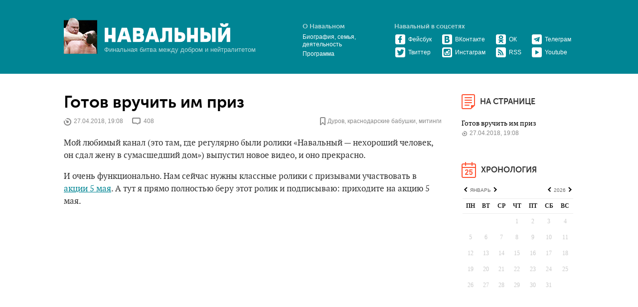

--- FILE ---
content_type: text/html; charset=utf-8
request_url: https://navalny.com/t/1351/
body_size: 8815
content:
<!DOCTYPE html>
<html class="no-js">
  <head>
    <meta property="fb:pages" content="124964357522656">
    <meta charset="utf-8">
    <title>Алексей Навальный
    </title>
    <meta http-equiv="X-UA-Compatible" content="IE=edge">
    <meta name="keywords" content="Алексей, Навальный, блог, ЖЖ Навального, Фонд борьбы с коррупцией, ФБК">
    <meta name="viewport" content="width=device-width, initial-scale=1, maximum-scale=1, minimum-scale=1, user-scalable=no">

    <meta name="apple-itunes-app" content="app-id=918148289">
    <meta content="Навальный" name="apple-mobile-web-app-title">
    <meta property="al:android:package" content="com.navalny.blog">
    <meta property="al:android:app_name" content="Навальный">
    <link rel="stylesheet" href="https://st.navalny.com/static/css/fonts_data.67cf045e7bef.css">
    <link rel="stylesheet" href="https://st.navalny.com/static/sirtrevor/tooltipster.3380d1b08264.css">
    <link rel="stylesheet" href="https://st.navalny.com/static/css/main.e63af1a3340a.css">
    <link rel="alternate" type="application/rss+xml" title="Алексей Навальный" href="/blog/post.rss">
    <link rel="shortcut icon" href="/favicon.ico" type="image/x-icon">
    <link rel="apple-touch-icon" href="/touch-icon-iphone.png">
    <link rel="apple-touch-icon" sizes="72x72" href="/touch-icon-ipad.png">
    <link rel="apple-touch-icon" sizes="114x114" href="/touch-icon-iphone4.png">
    <link rel="apple-touch-icon" sizes="144x144" href="/touch-icon-ipad4.png">
    <script src="https://st.navalny.com/static/js/vendor/modernizr.f043b04a675b.js"></script>
    <script src="https://st.navalny.com/static/js/vendor/jquery-1.9.1.min.397754ba49e9.js"></script>
    <script src="https://st.navalny.com/static/js/jquery.cookie.792161edd7a5.js"></script>
    <script src="https://st.navalny.com/static/js/vendor/navalny-stuff.92ad7721a008.js"></script>
    <script>initNavalnyStuff( $ );
    </script>
    <script>var chrome_push_enabled = true;
var safari_push_enabled = true;
var apns_api_url = 'https://fastduck.navalny-team.org/v1/api/apns';
var push_website_id = 'web.com.navalny.blog';
    </script>
    <script src="https://st.navalny.com/static/js/push.022efefec7ca.js"></script>
    <script>document.createElement( "picture" );
    </script>
    <script src="https://st.navalny.com/static/js/vendor/picturefill.min.f350acdff40c.js" async></script>
    <script src="https://st.navalny.com/static/js/vendor/fotorama.c0f742193173.js"></script>
    <link rel="manifest" href="/static/manifest.json">
    <link rel="image_src" href="https://navalny.com/share.png">
    <meta property="og:site_name" content="Алексей Навальный">
    <meta property="og:type" content="website">
    <meta property="og:url" content="https://navalny.com">
    <meta property="og:title" content="Алексей Навальный">
    <meta property="og:description" content="Финальная битва между добром и нейтралитетом">
    <meta name="description" content="Финальная битва между добром и нейтралитетом">
    <meta property="og:image" content="https://navalny.com/share.png">
    <meta name="twitter:author" content="@navalny">
    <meta name="twitter:card" content="summary_large_image">
    <meta name="twitter:image:src" content="https://navalny.com/share.png">
    <meta name="twitter:title" content="Алексей Навальный">
    <meta name="twitter:description" content="Финальная битва между добром и нейтралитетом">
  </head>
  <body style="background: #fff" class="b-body">
    <div id="fb-root"></div>
    <div class="b-overlay"></div>
    <header class="b-header">
      <div class="b-layout">
<div class="b-header__right b-header__right__mobile"><!--a.b-button.b-button_show(href="#")
  <div class="b-icon b-icon_search-big"></div>--><!--.b-hidden.b-header__search
  <div class="b-action">
    <button class="b-button b-button_small">Найти</button>
    <div class="b-action__field">
      <input type="text"/>
    </div>
  </div>-->
  <div class="b-button_show">
    <div class="b-icon b-icon_menu"></div>
  </div>
  <div class="b-hidden b-right-col">
    <div class="b-right-col__item b-header__social"><a href="https://www.facebook.com/navalny" target="_blank" class="b-header__social__item">
        <div class="b-icon b-icon_f-big"></div></a><a href="https://twitter.com/navalny" target="_blank" class="b-header__social__item">
        <div class="b-icon b-icon_tw-big"></div></a><a href="https://vk.com/navalny" target="_blank" class="b-header__social__item">
        <div class="b-icon b-icon_vk-big"></div></a><a href="https://ok.ru/group/52334611333288" target="_blank" class="b-header__social__item">
        <div class="b-icon b-icon_ok-big"></div></a><a href="https://www.instagram.com/navalny/" target="_blank" class="b-header__social__item">
        <div class="b-icon b-icon_inst-big"></div></a><a href="https://www.youtube.com/channel/UCsAw3WynQJMm7tMy093y37A" target="_blank" class="b-header__social__item">
        <div class="b-icon b-icon_yt-big"></div></a><a href="https://telegram.me/NavalnyBot" target="_blank" class="b-header__social__item">
        <div class="b-icon b-icon_tg-big"></div></a>
    </div>
    <div class="b-right-col__item b-header__links"><a href="/about/" class="b-header__right__title">
        <div class="b-icon b-icon_go"></div>О Навальном</a>
    </div>

    <div class="b-right-col__item">
      <div class="b-page-index">
        <div class="b-page-index__item"><a href="/p/5856/" class="b-page-index__item__link">Готов вручить им приз</a>
          <div class="b-page-index__item__comments"><a href="/p/5856/"><span class="b-icon b-icon_date-small"></span>27.04.2018, 19:08</a>
          </div>
        </div>
      </div>
    </div>
  </div>
</div>
<div class="b-header__right">
  <div class="b-header__links">
    <div class="b-header__links__title">О Навальном</div>
    <div class="b-header__links__item"><a href="/about/" title="Биография Алексея Навального">Биография, семья, деятельность</a>
    </div>
    <div class="b-header__links__item"><a href="/issues/" title="Политическая программа Алексея Навального">Программа</a>
    </div>
  </div>
  <div class="b-header__social">
    <div class="b-header__links__title">Навальный в соцсетях</div>
    <table>
      <tr>
        <td class="b-header__social__item"><a href="https://www.facebook.com/navalny" target="_blank" title="Официальная страница Навального в Фейсбуке"><span class="b-icon b-icon_f"></span>Фейсбук</a>
        </td>
        <td class="b-header__social__item"><a href="https://vk.com/navalny" target="_blank" title="Официальная страница Навального во ВКонтакте"><span class="b-icon b-icon_vk"></span>ВКонтакте</a>
        </td>
        <td class="b-header__social__item"><a href="https://ok.ru/group/52334611333288" target="_blank" title="Официальная страница Навального в одноклассниках"><span class="b-icon b-icon_ok"></span>ОК</a>
        </td>
        <td class="b-header__social__item"><a href="https://telegram.me/NavalnyBot" target="_blank"><span class="b-icon b-icon_tg"></span>Телеграм</a>
        </td>
      </tr>
      <tr>
        <td class="b-header__social__item"><a href="https://twitter.com/navalny" target="_blank" title="Твиттер Навального"><span class="b-icon b-icon_tw"></span>Твиттер</a>
        </td>
        <td class="b-header__social__item"><a href="https://www.instagram.com/navalny/" target="_blank" title="Инстаграм Навального"><span class="b-icon b-icon_inst"></span>Инстаграм</a>
        </td>
        <td class="b-header__social__item"><a href="/blog/post.rss" target="_blank"><span class="b-icon b-icon_rss"></span>RSS</a>
        </td>
        <td class="b-header__social__item"><a href="https://www.youtube.com/channel/UCsAw3WynQJMm7tMy093y37A" target="_blank"><span class="b-icon b-icon_yt"></span>Youtube</a>
        </td>
      </tr>
    </table>
  </div>
</div>
<div class="b-header__present"><img src="https://st.navalny.com/static/images/present.9f75fe4395d7.png" class="b-header__present__image"/>
  <div class="b-header__present__content"><a href="/" title="Алексей Навальный" class="b-logo"><img src="https://st.navalny.com/static/images/b-logo.93302e3f9e16.png" class="b-logo__image"/></a>
    <div class="b-slogan">Финальная битва между добром и нейтралитетом</div>
  </div>
</div><!--.b-header__present.b-header__present__mobile<a href="#" class="b-logo b-logo__mobile"></a>-->
      </div>
    </header>
    <div class="b-page b-layout">
      <div class="b-page__block b-page__block_content">
        <div class="b-container">
          <div class="l-grid">
            <div class="l-grid__item nine-twelfths">
              <div class="b-content">
                <div class="b-post-list">
<div class="b-post">
  <h2 class="b-title"><a href="/p/5856/">Готов вручить им приз</a>
  </h2>
  <div class="b-post__info">
    <div class="b-post__info__item">
      <div class="b-icon b-icon_date"></div>27.04.2018, 19:08
    </div>
    <div class="b-post__info__item">
      <div class="b-icon b-icon_comment"></div><a href="https://navalny.com/p/5856/#c" class="data-hc-amount">408</a>
    </div>
    <div class="b-post__info__item b-post__info__item_right">
      <div class="b-icon b-icon_tag"></div><a href="/t/340/" class="b-post__info__item__tag">Дуров</a>, <a href="/t/1351/" class="b-post__info__item__tag">краснодарские бабушки</a>, <a href="/t/1224/" class="b-post__info__item__tag">митинги</a>
    </div>
  </div>
  <div class="b-post__content">

<p>Мой любимый канал (это там, где регулярно были ролики «Навальный — нехороший человек, он сдал жену в сумасшедший дом») выпустил новое видео, и оно прекрасно.</p><p>И очень функционально. Нам сейчас нужны классные ролики с призывами участвовать в <a href="https://vk.com/wall-55284725_789238" target="_blank">акции 5 мая</a>. А тут я прямо полностью беру этот ролик и подписываю: приходите на акцию 5 мая.</p><div class="embed-container"><iframe src="https://www.youtube.com/embed/2kSszbI05lI" frameborder="0"
                webkitAllowFullScreen="webkitAllowFullScreen" mozallowfullscreen="mozallowfullscreen"
                allowFullScreen="allowFullScreen"></iframe></div><p>И правда, приходите. Потому что на видео вы видите уже не сумасшедших бабусек, а официальное государство.</p><p>Здесь вы найдете ссылку на акцию в своём городе: <a href="https://vk.com/wall-55284725_789238" target="_blank">https://vk.com/wall-55284725_789238</a></p>


  </div>
  <div class="b-post__bottom">
    <div class="b-share">
      <div data-post_url="https://navalny.com/p/5856/" data-twitter_text="Готов вручить им приз" class="js-share-block"></div>
    </div>
    <div class="b-post__bottom__link"><a href="https://navalny.com/p/5856/#c">
        <div class="b-icon b-icon_comment-blue"></div><span>408 комментариев</span></a>
    </div>
  </div>
</div>

                </div>
              </div>
            </div>
            <div class="l-grid__item three-twelfths">
              <div class="b-right-col">
<script>dates = ["2019-06-06", "2019-06-07", "2019-06-04", "2019-06-05", "2019-06-03", "2015-11-19", "2015-11-18", "2015-11-11", "2015-11-10", "2015-11-12", "2015-11-16", "2024-01-15", "2018-10-22", "2018-10-23", "2018-10-26", "2018-10-24", "2018-10-25", "2015-12-14", "2015-12-15", "2015-12-16", "2015-12-17", "2015-12-10", "2015-12-11", "2015-12-12", "2015-12-13", "2015-12-18", "2023-04-03", "2023-08-21", "2023-08-22", "2016-09-08", "2023-08-24", "2018-03-28", "2018-03-29", "2023-08-29", "2018-03-27", "2018-03-24", "2018-03-25", "2018-03-22", "2018-03-23", "2016-09-02", "2016-09-03", "2017-04-15", "2017-04-14", "2017-04-17", "2017-04-11", "2017-04-10", "2017-04-13", "2017-04-12", "2020-01-16", "2020-01-17", "2017-04-19", "2017-04-18", "2020-07-23", "2020-07-22", "2020-07-21", "2017-08-24", "2021-12-22", "2017-03-08", "2021-12-24", "2016-05-30", "2017-08-22", "2015-01-22", "2017-03-03", "2017-03-02", "2017-03-01", "2017-08-28", "2017-08-29", "2017-03-05", "2017-03-04", "2014-08-09", "2014-08-08", "2014-08-01", "2014-08-03", "2025-09-01", "2014-08-05", "2014-08-04", "2014-08-07", "2014-08-06", "2019-11-15", "2019-11-14", "2014-11-14", "2014-11-16", "2014-11-17", "2014-11-10", "2014-11-11", "2014-11-12", "2014-11-13", "2014-11-18", "2014-11-19", "2014-12-19", "2014-12-18", "2018-04-30", "2014-12-11", "2014-12-10", "2014-12-12", "2014-12-15", "2014-12-17", "2014-12-16", "2018-08-09", "2018-08-07", "2018-08-03", "2018-08-02", "2019-10-22", "2023-03-01", "2023-03-07", "2019-10-25", "2019-10-24", "2017-11-28", "2017-11-26", "2017-11-24", "2017-11-25", "2017-11-22", "2017-11-23", "2017-11-21", "2011-08-08", "2014-10-29", "2015-06-25", "2021-07-30", "2013-10-22", "2020-05-11", "2020-05-13", "2020-05-14", "2020-05-15", "2014-08-27", "2014-08-26", "2016-01-30", "2012-12-07", "2017-12-05", "2017-12-07", "2017-12-06", "2017-12-01", "2017-12-03", "2017-12-02", "2017-12-09", "2017-06-20", "2017-06-21", "2015-05-07", "2015-05-06", "2015-05-05", "2020-10-15", "2019-02-11", "2015-01-19", "2014-04-14", "2014-04-15", "2019-02-15", "2019-02-14", "2014-04-10", "2014-04-11", "2019-02-18", "2015-01-12", "2015-01-13", "2015-01-14", "2015-01-15", "2015-01-16", "2019-09-16", "2019-09-11", "2019-09-12", "2019-09-13", "2024-05-06", "2019-06-18", "2019-06-14", "2014-10-07", "2019-06-11", "2019-06-10", "2019-06-13", "2015-11-24", "2015-11-25", "2015-11-26", "2015-11-27", "2015-11-20", "2015-11-22", "2015-11-23", "2019-11-21", "2018-10-31", "2018-10-30", "2015-12-09", "2015-12-08", "2015-12-03", "2015-12-02", "2015-12-01", "2015-12-07", "2015-12-06", "2015-12-05", "2015-12-04", "2016-10-06", "2016-10-07", "2016-10-04", "2016-10-05", "2016-10-03", "2017-04-28", "2016-09-12", "2016-09-11", "2016-09-10", "2016-09-17", "2023-08-11", "2016-09-15", "2016-09-14", "2017-04-20", "2017-04-21", "2017-04-22", "2017-04-23", "2012-03-20", "2017-04-25", "2017-04-26", "2017-04-27", "2017-03-09", "2022-01-19", "2022-01-13", "2022-01-11", "2022-01-14", "2017-08-31", "2017-08-30", "2016-05-04", "2016-05-05", "2021-12-30", "2016-06-19", "2016-06-16", "2016-06-17", "2016-06-14", "2016-06-15", "2014-08-30", "2016-06-10", "2018-04-22", "2018-04-27", "2018-04-26", "2018-04-25", "2014-12-28", "2014-12-29", "2014-12-24", "2014-12-25", "2014-12-26", "2014-12-20", "2014-12-22", "2014-12-23", "2018-08-30", "2018-08-31", "2018-08-23", "2017-11-30", "2021-07-08", "2021-07-09", "2021-07-06", "2021-07-01", "2021-07-02", "2014-11-09", "2014-11-08", "2018-08-29", "2020-05-08", "2020-05-07", "2020-05-06", "2014-11-01", "2018-08-28", "2014-11-07", "2014-11-06", "2020-05-01", "2025-06-09", "2021-04-13", "2021-04-16", "2021-04-17", "2021-04-14", "2021-04-15", "2017-12-31", "2021-04-18", "2020-10-09", "2020-10-08", "2020-10-01", "2020-10-07", "2020-10-06", "2019-02-25", "2019-02-26", "2019-02-21", "2019-02-22", "2015-01-08", "2019-09-03", "2019-09-02", "2019-09-01", "2015-01-04", "2019-02-28", "2019-09-06", "2019-09-05", "2019-09-04", "2016-02-23", "2016-02-20", "2016-02-27", "2016-02-26", "2014-07-28", "2016-02-24", "2023-07-06", "2016-02-29", "2014-07-25", "2014-07-22", "2014-07-23", "2014-07-20", "2014-07-21", "2019-06-20", "2019-06-21", "2019-06-23", "2019-06-25", "2019-06-26", "2019-06-27", "2019-06-28", "2015-07-16", "2015-11-30", "2015-03-19", "2018-10-01", "2018-10-02", "2018-10-03", "2018-10-08", "2013-10-01", "2018-03-26", "2016-09-05", "2016-09-06", "2022-02-22", "2022-02-21", "2023-11-22", "2022-02-24", "2022-02-25", "2022-02-28", "2016-09-01", "2016-10-19", "2018-03-20", "2017-09-23", "2016-10-17", "2018-03-21", "2016-10-11", "2016-10-10", "2016-10-13", "2023-08-09", "2023-08-03", "2023-08-04", "2018-03-01", "2018-03-02", "2018-03-04", "2018-03-05", "2018-03-06", "2018-03-07", "2018-03-08", "2017-04-30", "2016-05-19", "2016-05-18", "2016-05-17", "2016-05-12", "2016-05-11", "2016-05-10", "2014-08-23", "2014-08-22", "2014-08-21", "2014-08-20", "2016-06-09", "2016-06-08", "2014-08-25", "2017-06-22", "2020-09-07", "2016-06-07", "2016-06-06", "2016-06-01", "2017-06-27", "2016-06-02", "2014-12-31", "2014-12-30", "2018-08-27", "2018-08-26", "2018-08-25", "2018-08-24", "2015-09-29", "2018-08-21", "2018-08-20", "2015-09-25", "2015-09-24", "2015-09-21", "2015-09-20", "2015-09-23", "2015-09-22", "2018-01-19", "2017-11-01", "2017-11-02", "2017-11-03", "2017-11-04", "2017-11-05", "2017-11-07", "2017-11-08", "2017-11-09", "2021-07-12", "2021-07-16", "2021-07-15", "2021-07-14", "2013-10-08", "2018-01-11", "2018-01-12", "2015-03-22", "2016-01-19", "2016-01-18", "2016-01-13", "2016-01-12", "2016-01-11", "2016-01-17", "2016-01-15", "2016-01-14", "2021-04-07", "2017-12-29", "2017-12-28", "2017-12-27", "2017-12-26", "2017-12-25", "2017-12-24", "2017-12-23", "2017-08-26", "2017-12-21", "2017-12-20", "2015-06-02", "2015-06-03", "2021-12-23", "2015-06-06", "2015-06-07", "2021-08-18", "2021-08-19", "2021-08-16", "2016-05-31", "2015-06-08", "2015-06-09", "2021-08-12", "2021-08-13", "2014-04-30", "2017-12-22", "2015-02-09", "2015-02-06", "2015-02-04", "2015-02-05", "2015-02-02", "2015-02-03", "2017-03-06", "2015-06-01", "2014-07-31", "2014-07-30", "2015-06-04", "2015-06-05", "2014-08-02", "2014-09-10", "2020-02-06", "2020-02-07", "2020-09-21", "2017-09-30", "2016-11-21", "2016-11-25", "2020-06-08", "2020-06-09", "2020-06-04", "2020-06-05", "2020-06-02", "2020-06-03", "2016-11-29", "2020-04-29", "2016-10-20", "2016-10-21", "2018-10-19", "2018-10-18", "2016-10-24", "2016-10-25", "2016-10-26", "2016-10-27", "2016-10-28", "2018-10-11", "2018-10-10", "2018-10-16", "2018-10-15", "2021-10-22", "2019-07-18", "2019-07-19", "2019-07-12", "2021-10-28", "2019-07-11", "2019-07-16", "2019-07-14", "2018-03-17", "2018-03-16", "2018-03-15", "2018-03-14", "2018-03-13", "2018-03-12", "2018-03-19", "2018-03-18", "2025-09-17", "2017-06-30", "2021-03-24", "2021-03-25", "2021-03-23", "2015-09-10", "2015-09-11", "2015-09-12", "2015-09-13", "2015-09-14", "2015-09-15", "2015-09-16", "2015-09-17", "2015-09-18", "2015-09-19", "2018-07-09", "2017-11-17", "2017-11-16", "2017-11-15", "2017-11-14", "2017-11-12", "2017-11-11", "2017-11-10", "2015-06-11", "2015-06-10", "2015-06-12", "2015-06-15", "2015-06-17", "2015-06-16", "2021-08-05", "2015-06-18", "2021-08-06", "2021-08-02", "2022-06-09", "2014-04-29", "2014-04-28", "2014-04-27", "2014-04-26", "2014-04-25", "2014-04-24", "2014-04-23", "2014-04-22", "2014-04-21", "2014-04-20", "2015-02-19", "2015-02-18", "2015-02-17", "2015-02-16", "2015-02-11", "2015-02-10", "2015-02-13", "2015-02-12", "2023-07-21", "2014-07-02", "2014-07-03", "2023-07-24", "2014-07-05", "2014-07-07", "2014-07-08", "2014-07-09", "2019-11-22", "2020-02-13", "2020-02-14", "2020-09-14", "2020-09-16", "2020-09-10", "2020-09-11", "2024-10-25", "2020-06-19", "2020-06-18", "2020-06-15", "2020-06-17", "2020-06-16", "2020-06-11", "2020-06-10", "2020-06-12", "2022-02-04", "2022-02-03", "2016-10-31", "2018-06-08", "2019-07-01", "2019-07-03", "2019-04-22", "2019-04-23", "2022-01-21", "2022-01-20", "2022-01-27", "2019-04-24", "2019-04-25", "2022-01-28", "2016-06-27", "2016-06-26", "2016-06-25", "2016-06-23", "2017-06-09", "2016-06-21", "2016-06-20", "2017-06-04", "2017-06-05", "2017-06-06", "2017-06-07", "2017-06-01", "2017-06-02", "2017-06-12", "2017-06-11", "2016-12-21", "2017-06-17", "2017-05-13", "2017-05-11", "2017-05-16", "2017-05-17", "2017-05-14", "2017-05-15", "2017-05-18", "2017-05-19", "2012-07-18", "2015-09-07", "2015-09-06", "2015-09-05", "2015-09-04", "2015-09-03", "2015-09-02", "2015-09-01", "2016-11-10", "2016-11-11", "2016-11-16", "2016-11-14", "2015-09-08", "2021-04-29", "2021-04-28", "2016-04-30", "2021-04-26", "2025-01-15", "2015-06-24", "2021-08-31", "2015-06-26", "2015-06-27", "2015-06-20", "2015-06-21", "2015-06-22", "2015-06-23", "2011-08-03", "2015-06-29", "2019-12-25", "2019-12-27", "2019-12-26", "2019-12-20", "2022-06-17", "2015-02-20", "2015-02-22", "2015-02-24", "2015-02-25", "2015-02-26", "2015-02-27", "2015-02-28", "2022-10-06", "2014-07-17", "2014-07-16", "2014-07-15", "2014-07-14", "2014-07-13", "2014-07-11", "2014-07-10", "2013-11-20", "2014-07-18", "2020-12-07", "2014-06-05", "2020-09-09", "2020-02-27", "2020-02-20", "2020-02-21", "2020-09-03", "2020-09-02", "2020-02-28", "2025-08-14", "2020-06-22", "2020-06-25", "2020-06-26", "2022-02-18", "2022-02-11", "2022-02-10", "2022-02-17", "2022-02-16", "2022-02-14", "2014-09-30", "2016-07-13", "2017-12-08", "2023-06-19", "2021-10-06", "2021-10-01", "2011-07-19", "2019-07-30", "2016-11-23", "2017-09-16", "2018-11-30", "2017-09-14", "2017-06-13", "2016-12-23", "2016-12-20", "2017-06-10", "2016-12-26", "2016-12-27", "2017-06-15", "2016-12-28", "2017-06-18", "2017-01-16", "2017-01-17", "2017-01-14", "2017-01-15", "2017-01-12", "2017-01-13", "2017-01-10", "2017-01-11", "2017-09-11", "2017-01-18", "2017-01-19", "2011-04-18", "2021-03-01", "2021-03-02", "2022-09-30", "2017-05-03", "2017-05-02", "2017-05-05", "2017-05-04", "2017-05-06", "2016-11-09", "2014-04-18", "2017-09-18", "2017-09-19", "2016-11-01", "2017-09-17", "2016-11-03", "2016-11-02", "2017-09-12", "2017-09-13", "2016-11-07", "2016-11-06", "2015-07-26", "2015-07-25", "2015-07-24", "2015-07-23", "2017-07-17", "2016-04-29", "2016-04-28", "2021-10-21", "2018-06-29", "2018-06-28", "2016-04-21", "2016-04-20", "2016-04-23", "2016-04-22", "2016-04-25", "2016-04-27", "2016-04-26", "2016-04-05", "2015-06-30", "2021-08-27", "2021-08-26", "2021-08-25", "2021-08-24", "2021-08-20", "2021-08-28", "2021-10-29", "2016-04-04", "2017-09-15", "2015-10-16", "2015-10-15", "2015-10-12", "2015-10-13", "2014-06-20", "2015-10-18", "2015-10-19", "2014-06-25", "2017-10-31", "2014-06-27", "2017-09-10", "2019-12-19", "2024-03-14", "2019-12-12", "2019-12-13", "2023-05-22", "2017-06-23", "2023-06-08", "2013-07-23", "2019-07-23", "2019-07-22", "2019-07-20", "2019-07-26", "2019-07-25", "2023-10-05", "2019-07-29", "2017-02-28", "2017-02-27", "2017-02-25", "2017-02-22", "2017-02-23", "2017-02-20", "2017-02-21", "2019-04-04", "2019-04-05", "2019-04-01", "2019-04-02", "2019-04-03", "2019-04-08", "2024-08-15", "2025-11-19", "2019-05-24", "2019-05-27", "2018-11-25", "2018-06-25", "2018-11-27", "2018-11-26", "2018-11-21", "2018-11-23", "2018-11-22", "2016-07-06", "2018-11-29", "2018-06-27", "2019-05-20", "2016-12-31", "2019-05-23", "2018-06-21", "2018-06-22", "2017-01-09", "2021-10-15", "2021-10-14", "2018-01-09", "2020-07-10", "2020-07-16", "2018-01-04", "2018-01-05", "2021-03-12", "2017-05-30", "2017-05-31", "2017-09-08", "2017-09-04", "2017-09-07", "2017-09-06", "2016-11-30", "2015-08-28", "2015-08-22", "2015-08-20", "2015-08-21", "2015-08-26", "2015-08-27", "2015-08-24", "2015-08-25", "2018-09-03", "2018-09-06", "2018-09-07", "2018-09-05", "2018-09-08", "2018-09-09", "2013-08-13", "2018-02-21", "2018-02-20", "2018-02-23", "2018-02-22", "2018-02-27", "2018-02-26", "2018-02-28", "2015-04-26", "2015-04-27", "2015-04-24", "2015-04-22", "2015-04-23", "2015-04-20", "2015-04-28", "2015-04-29", "2018-06-11", "2018-06-13", "2018-06-14", "2016-04-19", "2016-04-14", "2016-04-15", "2016-04-17", "2016-04-10", "2016-04-11", "2016-04-12", "2016-04-13", "2025-01-30", "2020-04-13", "2020-04-10", "2020-04-17", "2020-04-16", "2015-03-18", "2022-05-24", "2022-05-23", "2015-03-12", "2015-03-13", "2015-03-10", "2015-03-11", "2015-03-17", "2015-10-05", "2015-10-07", "2015-10-06", "2015-10-09", "2017-10-20", "2017-10-22", "2017-10-25", "2017-10-27", "2017-10-26", "2017-10-29", "2017-10-28", "2019-03-19", "2019-12-06", "2019-03-14", "2019-03-15", "2019-03-12", "2019-12-02", "2014-06-30", "2020-12-30", "2014-10-06", "2013-07-15", "2023-10-12", "2023-10-17", "2023-10-19", "2016-08-30", "2016-08-31", "2010-04-28", "2019-04-19", "2019-04-18", "2019-04-12", "2019-04-11", "2019-04-10", "2019-04-17", "2018-11-10", "2018-11-12", "2018-11-13", "2018-11-15", "2016-12-05", "2016-12-06", "2016-12-07", "2016-12-01", "2016-12-02", "2017-01-30", "2017-01-31", "2016-12-08", "2016-12-09", "2014-09-14", "2020-07-09", "2018-01-18", "2020-07-01", "2018-01-10", "2020-07-03", "2020-07-02", "2018-01-15", "2018-01-14", "2018-01-17", "2018-01-16", "2017-05-29", "2017-05-28", "2013-12-25", "2017-05-23", "2017-05-22", "2017-05-21", "2017-05-20", "2017-05-27", "2017-05-26", "2017-05-25", "2017-05-24", "2018-05-06", "2023-11-21", "2018-05-04", "2018-05-02", "2018-05-03", "2018-05-08", "2020-04-22", "2020-04-23", "2020-04-20", "2020-04-21", "2020-04-27", "2020-04-24", "2016-11-24", "2014-10-26", "2014-10-27", "2020-04-28", "2016-11-28", "2014-10-22", "2014-10-23", "2014-10-20", "2014-10-21", "2015-08-31", "2018-09-11", "2018-09-10", "2018-09-13", "2018-09-17", "2018-09-19", "2018-02-14", "2018-02-15", "2018-02-16", "2018-02-17", "2018-02-10", "2018-02-12", "2018-02-13", "2018-02-19", "2019-05-31", "2015-04-30", "2018-06-07", "2016-04-02", "2016-04-01", "2018-06-04", "2016-04-07", "2016-04-06", "2019-08-28", "2019-08-29", "2019-08-26", "2019-08-27", "2016-04-09", "2016-04-08", "2019-08-22", "2019-08-20", "2019-08-21", "2017-04-07", "2015-03-03", "2015-07-08", "2020-07-20", "2017-10-16", "2017-10-17", "2017-10-10", "2017-10-11", "2017-10-18", "2017-10-19", "2019-03-08", "2019-03-05", "2019-03-07", "2019-03-01", "2020-12-25", "2020-12-24", "2014-06-23", "2014-06-22", "2020-12-21", "2014-06-24", "2020-12-23", "2014-06-26", "2016-09-13", "2014-05-08", "2014-05-01", "2014-05-06", "2014-05-07", "2014-05-05", "2014-10-01", "2015-10-30", "2016-09-16", "2023-09-25", "2012-03-26", "2013-07-03", "2018-03-30", "2016-08-29", "2016-08-25", "2016-08-24", "2016-08-26", "2016-08-21", "2016-08-23", "2016-08-22", "2017-02-01", "2017-02-02", "2017-02-03", "2017-02-06", "2017-02-07", "2017-02-08", "2017-02-09", "2018-11-09", "2018-11-08", "2018-11-07", "2018-11-06", "2018-11-02", "2018-11-01", "2016-12-19", "2016-12-18", "2016-12-13", "2016-12-12", "2016-12-17", "2016-12-15", "2016-12-14", "2018-06-01", "2017-01-27", "2017-01-26", "2017-01-25", "2017-01-24", "2017-01-23", "2017-01-20", "2018-01-28", "2016-07-07", "2016-07-04", "2016-07-05", "2018-01-24", "2019-11-07", "2016-07-08", "2019-11-05", "2020-07-30", "2020-07-31", "2018-01-22", "2019-11-01", "2018-05-15", "2018-05-17", "2018-05-11", "2018-05-10", "2021-09-13", "2017-09-27", "2020-04-30", "2017-09-25", "2017-09-24", "2022-03-21", "2017-09-22", "2017-09-21", "2017-09-20", "2014-10-30", "2017-09-29", "2017-09-28", "2015-08-08", "2015-08-04", "2015-08-05", "2015-08-06", "2015-08-07", "2015-08-01", "2015-08-02", "2015-08-03", "2018-02-09", "2018-02-08", "2018-02-02", "2018-02-01", "2018-02-07", "2018-02-06", "2018-02-05", "2019-11-08", "2016-06-22", "2018-01-25", "2018-01-26", "2018-01-27", "2018-01-21", "2018-01-23", "2019-08-30", "2023-02-02", "2014-04-09", "2014-07-29", "2015-03-30", "2015-04-08", "2015-04-01", "2015-04-03", "2015-04-05", "2015-04-06", "2015-04-07", "2015-06-19", "2017-10-08", "2021-06-25", "2017-10-02", "2017-10-01", "2017-10-06", "2021-06-23", "2017-10-04", "2019-03-30", "2014-06-16", "2014-06-17", "2014-06-10", "2014-06-11", "2014-06-12", "2014-06-18", "2014-06-19", "2018-05-18", "2023-05-10", "2014-05-19", "2017-09-26", "2014-05-10", "2014-05-13", "2014-05-12", "2014-05-15", "2014-05-14", "2014-05-16", "2015-10-29", "2015-10-28", "2015-10-27", "2015-10-26", "2015-10-25", "2015-10-23", "2015-10-22", "2015-10-21", "2015-10-20", "2014-04-16", "2020-12-14", "2016-08-10", "2016-08-11", "2016-08-12", "2016-08-15", "2016-08-16", "2016-08-17", "2016-08-18", "2017-02-17", "2017-02-15", "2017-02-13", "2017-02-18", "2019-01-31", "2025-12-03", "2018-12-06", "2018-12-07", "2018-12-04", "2018-09-27", "2023-10-30", "2012-02-21", "2016-07-11", "2016-07-10", "2018-01-31", "2018-01-30", "2016-07-15", "2016-07-14", "2019-05-30", "2020-07-24", "2016-07-19", "2016-07-18", "2020-07-28", "2019-11-11", "2019-11-12", "2018-05-29", "2018-05-21", "2018-05-24", "2018-05-25", "2014-07-01", "2022-03-10", "2012-06-22", "2022-03-12", "2022-03-15", "2020-04-05", "2014-10-02", "2014-10-03", "2020-04-01", "2020-04-02", "2020-04-03", "2014-10-08", "2014-10-09", "2020-04-09", "2015-08-13", "2015-08-12", "2015-08-11", "2015-08-10", "2015-08-17", "2015-08-14", "2015-08-19", "2015-08-18", "2021-11-25", "2021-11-26", "2013-09-10", "2014-09-08", "2014-09-09", "2014-09-07", "2014-09-04", "2014-09-05", "2014-09-02", "2014-09-03", "2014-09-01", "2019-08-01", "2015-07-18", "2019-08-08", "2015-07-17", "2015-07-14", "2015-07-15", "2015-07-11", "2016-03-09", "2016-03-04", "2016-03-02", "2016-03-03", "2016-03-01", "2021-09-02", "2021-09-03", "2021-09-07", "2021-09-09", "2015-03-23", "2021-02-20", "2021-02-25", "2015-03-25", "2015-03-24", "2016-07-12", "2015-04-17", "2015-04-16", "2015-04-15", "2015-04-14", "2015-04-13", "2015-04-10", "2011-09-16", "2021-06-10", "2021-06-15", "2019-03-22", "2019-03-21", "2019-03-29", "2019-03-28", "2014-05-28", "2014-05-29", "2014-05-25", "2014-05-26", "2014-05-27", "2014-05-20", "2014-05-21", "2014-05-22", "2014-05-23", "2023-09-05", "2014-06-09", "2014-06-08", "2020-03-19", "2020-03-16", "2014-06-02", "2020-03-12", "2020-03-13", "2020-03-10", "2014-06-04", "2016-08-05", "2016-08-04", "2016-08-03", "2016-08-02", "2016-08-01", "2016-08-09", "2016-08-08", "2019-01-29", "2019-01-28", "2019-01-21", "2019-01-23", "2019-01-22", "2019-01-25", "2019-01-24", "2019-01-26", "2018-12-19", "2012-07-26", "2018-12-14", "2018-12-17", "2018-12-11", "2018-12-10", "2018-12-13", "2018-11-28", "2016-09-07", "2016-07-25", "2016-07-26", "2016-07-20", "2016-07-21", "2016-07-22", "2016-07-23", "2019-11-28", "2019-11-29", "2024-09-12", "2016-07-28", "2014-11-03", "2014-11-25", "2014-11-02", "2018-05-31", "2018-05-30", "2014-10-28", "2022-03-07", "2022-03-05", "2022-03-04", "2022-03-03", "2022-03-02", "2022-03-01", "2020-04-14", "2014-10-17", "2014-10-16", "2014-10-15", "2014-10-14", "2014-10-13", "2014-11-05", "2014-10-11", "2014-10-10", "2014-10-19", "2014-10-18", "2021-11-18", "2021-11-19", "2021-11-11", "2021-11-12", "2021-11-15", "2021-11-16", "2020-01-27", "2025-04-17", "2014-09-19", "2014-09-18", "2014-09-15", "2018-07-23", "2014-09-17", "2014-09-16", "2014-09-11", "2018-07-27", "2014-09-13", "2014-09-12", "2021-01-19", "2021-01-14", "2014-06-03", "2019-08-16", "2019-08-15", "2019-08-14", "2019-08-12", "2015-07-05", "2015-07-01", "2019-08-19", "2017-07-31", "2023-02-20", "2016-03-18", "2016-03-15", "2016-03-14", "2016-03-17", "2016-03-16", "2016-03-10", "2016-03-13", "2016-03-12", "2021-09-10", "2022-08-04", "2021-09-15", "2021-09-16", "2021-02-15", "2021-02-17", "2021-02-11", "2021-02-12", "2021-02-18", "2022-12-07", "2021-06-02", "2020-08-28", "2020-08-24", "2020-07-15", "2021-06-08", "2017-08-11", "2017-08-12", "2017-08-15", "2017-08-14", "2016-06-04", "2017-08-17", "2014-05-31", "2014-05-30", "2021-12-10", "2017-03-15", "2014-08-18", "2014-08-19", "2017-03-11", "2020-03-05", "2020-03-06", "2014-08-10", "2020-03-03", "2014-08-11", "2014-08-16", "2014-07-04", "2014-08-17", "2019-01-18", "2019-01-17", "2019-01-10", "2018-12-20", "2018-12-21", "2018-12-25", "2018-12-26", "2018-12-27", "2018-12-28", "2017-09-01", "2019-09-09", "2014-12-08", "2015-01-09", "2015-01-06", "2020-11-24", "2015-01-05", "2014-11-24", "2019-09-07", "2014-11-26", "2015-01-02", "2021-11-05", "2021-11-04", "2025-03-17", "2025-04-01", "2014-09-20", "2014-09-21", "2017-03-30", "2017-03-31", "2014-09-24", "2014-09-25", "2014-09-26", "2014-09-27", "2018-07-31", "2014-09-29", "2019-05-13", "2019-05-14", "2019-05-16", "2019-05-17", "2021-01-28", "2021-01-26", "2021-01-27", "2021-01-20", "2020-11-03", "2021-01-22", "2015-07-30", "2015-07-31", "2017-07-28", "2017-07-25", "2017-07-24", "2017-07-27", "2017-07-26", "2017-07-21", "2017-07-20", "2017-07-22", "2020-07-14", "2021-05-14", "2016-03-20", "2016-03-21", "2016-03-23", "2016-03-24", "2021-05-31", "2016-03-28", "2016-03-29", "2019-10-18", "2019-10-10", "2019-10-11", "2019-10-16", "2019-10-17", "2019-10-15", "2021-09-24", "2014-07-26", "2021-09-23", "2021-02-03", "2021-02-02", "2014-07-24", "2021-02-04", "2014-12-02", "2022-04-12", "2012-04-21", "2020-08-31", "2017-08-20", "2020-03-30", "2020-03-31", "2019-04-26", "2019-01-09", "2025-12-30", "2015-12-30", "2015-12-31", "2016-04-18", "2018-06-15", "2018-12-31", "2023-04-21", "2016-09-28", "2016-09-29", "2016-09-22", "2016-09-23", "2016-09-20", "2016-09-21", "2016-09-26", "2016-09-27", "2020-01-30", "2020-01-31", "2017-08-02", "2017-08-03", "2017-08-07", "2017-08-04", "2021-12-09", "2017-08-08", "2017-08-09", "2021-12-02", "2021-12-03", "2017-03-21", "2017-03-20", "2017-03-23", "2017-03-22", "2017-03-25", "2017-03-24", "2017-03-27", "2017-03-26", "2017-03-29", "2017-03-28", "2018-07-01", "2018-07-02", "2019-05-07", "2014-11-30", "2020-11-19", "2020-11-17", "2015-07-27", "2017-07-11", "2017-07-12", "2017-07-13", "2017-07-14", "2015-07-22", "2015-07-21", "2015-07-20", "2017-07-18", "2017-07-19", "2021-05-25", "2015-07-29", "2015-07-28", "2018-04-12", "2018-04-13", "2018-04-10", "2018-04-11", "2018-04-16", "2018-04-17", "2016-03-31", "2016-03-30", "2019-10-03", "2021-09-30", "2019-10-04", "2022-12-20", "2020-08-03", "2020-08-06", "2020-08-07", "2012-12-25", "2015-05-29", "2015-05-28", "2015-05-21", "2015-05-20", "2015-05-23", "2015-05-22", "2015-05-25", "2015-05-24", "2015-05-27", "2015-05-26", "2019-09-30", "2015-01-30", "2015-01-31", "2016-02-18", "2016-02-19", "2016-02-12", "2016-02-10", "2016-02-11", "2016-02-16", "2016-02-14", "2016-02-15", "2015-11-09", "2015-11-02", "2015-11-03", "2015-11-06", "2015-11-05", "2012-06-07", "2020-03-27", "2020-03-26", "2020-03-20", "2009-01-12", "2015-12-21", "2015-12-20", "2015-12-23", "2015-12-22", "2015-12-24", "2015-12-29", "2015-12-28", "2014-09-22", "2023-12-07", "2014-09-23", "2023-11-14", "2014-09-28", "2016-09-30", "2017-04-06", "2020-01-28", "2017-04-05", "2020-01-20", "2020-01-23", "2020-01-24", "2017-04-08", "2017-04-09", "2016-05-26", "2017-08-10", "2016-05-25", "2016-05-22", "2016-05-23", "2016-05-20", "2017-08-16", "2021-12-15", "2017-08-18", "2021-12-17", "2021-12-16", "2025-09-22", "2016-05-29", "2017-03-14", "2018-07-12", "2017-03-16", "2017-03-17", "2017-03-10", "2018-07-16", "2017-03-12", "2018-07-14", "2014-08-12", "2014-08-13", "2018-07-19", "2018-07-18", "2017-03-18", "2017-03-19", "2014-08-14", "2014-08-15", "2015-09-09", "2016-11-15", "2014-11-21", "2014-11-20", "2014-11-23", "2014-11-22", "2020-05-21", "2020-05-20", "2014-11-27", "2020-05-22", "2014-11-29", "2014-11-28", "2020-05-29", "2020-05-28", "2017-07-07", "2022-11-10", "2017-07-09", "2018-04-03", "2014-12-09", "2018-04-05", "2018-04-04", "2018-04-07", "2018-04-06", "2018-04-09", "2014-12-03", "2012-04-27", "2014-12-01", "2014-12-06", "2014-12-07", "2014-12-04", "2014-12-05", "2018-08-16", "2018-08-17", "2018-08-14", "2014-08-28", "2016-10-18", "2020-11-05", "2019-10-31", "2015-01-26", "2016-10-14", "2021-07-29", "2015-01-23", "2021-07-22", "2021-07-23", "2021-07-21", "2013-10-30", "2012-07-05", "2012-07-03", "2020-08-14", "2020-08-13", "2020-08-12", "2020-08-18", "2016-01-22", "2016-01-23", "2016-01-20", "2016-01-21", "2016-01-26", "2016-01-27", "2016-01-24", "2016-01-25", "2016-01-28", "2016-01-29", "2017-12-14", "2017-12-15", "2017-12-12", "2017-12-13", "2017-12-10", "2017-12-18", "2017-12-19", "2015-05-18", "2015-05-19", "2015-05-14", "2015-05-15", "2015-05-12", "2015-05-13", "2019-02-02", "2019-02-01", "2019-02-06", "2019-02-07", "2019-02-05", "2019-02-08", "2019-12-05", "2015-01-27", "2019-12-04", "2015-01-21", "2015-01-20", "2019-09-27", "2019-09-26", "2019-12-03", "2015-01-29", "2015-01-28", "2016-02-09", "2016-02-08", "2016-02-01", "2016-02-03", "2016-02-05", "2016-02-04", "2016-02-06"];

</script>

<div class="b-right-col__item">
  <div class="b-right-col__item__title">
    <div class="b-icon b-icon_page"></div><span>На странице</span>
  </div>
  <div class="b-page-index">
    <div class="b-page-index__item"><a href="/p/5856/" class="b-page-index__item__link">Готов вручить им приз</a>
      <div class="b-page-index__item__comments"><span class="b-icon b-icon_date-small"></span>27.04.2018, 19:08
      </div>
    </div>
  </div>
</div>
<div class="b-right-col__item">
  <div class="b-right-col__item__title">
    <div class="b-icon b-icon_calendar"></div><span>Хронология</span>
  </div>
  <div id="datepicker" class="b-calendar"></div>
  <!--| Показать посты--><!--ul
  <li><a href="#" class="b-right-col__link">Сегодняшние</a>
  </li>
  <li><a href="#" class="b-right-col__link">За последние 5 дней</a>
  </li>
  <li><a href="#" class="b-right-col__link">За последний месяц</a>
  </li>-->
</div>
              </div>
            </div>
          </div>
        </div>
      </div>
    </div>
    <section class="b-footer">
      <div class="b-layout">
        <div class="l-grid">
          <div class="l-grid__item nine-twelfths">
<div class="b-bottom">
  <ul class="b-pager">
    <li><span class="current">1</span>
    </li>
  </ul>
  <div class="b-scroll-top"><a href="#">К началу страницы<span class="b-icon b-icon_top"></span></a>
  </div>
</div>
          </div>
        </div>
      </div>
    </section>
<!-- script(src='https://yastatic.net/es5-shims/0.0.2/es5-shims.min.js')-->
<!-- script(src='https://yastatic.net/share2/share.js', charset='utf-8')-->
<script src="https://st.navalny.com/static/js/vendor/jquery-ui.min.c1bfc8341e68.js"></script>
<script src="https://st.navalny.com/static/sirtrevor/jquery.tooltipster.14f2f886a9a9.js"></script>
<script src="https://st.navalny.com/static/js/plugins.a8e0acac4175.js"></script>
<script src="https://st.navalny.com/static/js/hypercomments.e9e0c855ca83.js"></script>
<script src="https://st.navalny.com/static/js/main.543a28527fb2.js"></script>
<script async="async" src="https://www.googletagmanager.com/gtag/js?id=G-QNP6GLQ8WC"></script>
<script>window.dataLayer = window.dataLayer || [];
function gtag(){dataLayer.push(arguments);}
gtag('js', new Date());
gtag('config', 'G-QNP6GLQ8WC');
</script><img src="https://pixel-img.com/pixel.gif" height="1" width="1" style="display: none;"/><div style="display:none" id="pushPopup" data-subscribe-url="/api/mobile/v1/push/subscribe/" data-unsubscribe-url="/api/mobile/v1/push/unsubscribe/" class="pushPopup-popup-layer">
  <div class="pushPopup-popup">
    <div class="pushPopup-close pushPopupCloseBtn">Закрыть</div>
    <div class="pushPopup-popup-head">
      <div class="pushPopup-image"></div>
      <div class="pushPopup-quote">
        <div class="pushPopup-text"><span class="pushPopup-quote pushPopup--open">“</span>Нет,<br/>не видели
        </div>
        <div class="pushPopup-context">Дмитрий Песков<br/> о расследовании ФБК
        </div>
      </div>
    </div>
    <div class="pushPopup-popup-body">
      <div class="pushPopup-header">Привет, это Навальный
      </div>
      <div class="pushPopup-text">
        <p>В блоге появилась новая функция — push&#8209;уведомления. Чтобы не пропускать важные (или вообще все) посты, вы можете выбрать вид подписки, а потом подтвердить свое решение, кликнув на кнопку «Разрешить».<br/>Изменить вид подписки можно в любой момент.
        </p>
        <p>Я хочу получать уведомления:
        </p>
      </div>
      <div class="pushPopup-choices">
        <div data-important="" class="pushPopup-choice pushSubscribeBtn">Обо всем
        </div>
        <div data-important="true" class="pushPopup-choice pushSubscribeBtn">О самом важном
        </div>
      </div>
    </div>
  </div>
</div>
<div style="display:none" id="pushPopupSafari" class="pushPopup-popup-layer">
  <div class="pushPopup-popup">
    <div class="pushPopup-close pushPopupCloseBtn">Закрыть</div>
    <div class="pushPopup-popup-body">
      <div class="pushPopup-header">Отключить уведомления
      </div>
      <div class="pushPopup-text">
        <p>Чтобы отключить push-уведомления, зайдите в&nbsp;раздел &laquo;уведомления&raquo; в&nbsp;настройках браузера и&nbsp;удалите из&nbsp;списка сайт navalny.com<br/><br/>Мы&nbsp;бы и&nbsp;рады сделать это удобнее, но&nbsp;Safari не&nbsp;дает нам такой возможности.
        </p>
      </div>
    </div>
  </div>
</div>
  </body>
</html>

--- FILE ---
content_type: text/css; charset=utf-8
request_url: https://st.navalny.com/static/css/fonts_data.67cf045e7bef.css
body_size: 161167
content:
/*@font-face*/
/*font-family: 'pt_serifitalic';*/
/*src: url("fonts/ptf56f-webfont.c5b9bdf4489f.eot");*/
@font-face {
  font-family: 'PT Serif';
  src: url("[data-uri]") format('woff');
  font-weight: normal;
  font-style: italic;
}
/*@font-face*/
/*font-family: 'pt_serifbold';*/
/*src: url("fonts/ptf75f-webfont.c109e1a01d35.eot");*/
@font-face {
  font-family: 'PT Serif';
  src: url("[data-uri]") format('woff');
  font-weight: bold;
  font-style: normal;
}
/*@font-face*/
/*font-family: 'pt_serifregular';*/
/*src: url("fonts/ptf55f-webfont.92421ccb2b64.eot");*/
@font-face {
  font-family: 'PT Serif';
  src: url("[data-uri]") format('woff');
  font-weight: normal;
  font-style: normal;
}
/*@font-face*/
/*font-family: 'pt_serifbold_italic';*/
/*src: url("fonts/ptf76f-webfont.19542267c399.eot");*/
@font-face {
  font-family: 'PT Serif';
  src: url("[data-uri]") format('woff');
  font-weight: bold;
  font-style: italic;
}
@font-face {
  font-family: 'MuseoSansCyr';
  src: url("[data-uri]") format('woff');
  font-weight: bold;
  font-style: normal;
}


--- FILE ---
content_type: text/css; charset=utf-8
request_url: https://st.navalny.com/static/css/main.e63af1a3340a.css
body_size: 328054
content:
/* Base */
/*------------------------------------*
    $CSSWIZARDRY-GRIDS
\*------------------------------------*/
/**
 * CONTENTS
 * INTRODUCTION.........How the grid system works.
 * VARIABLES............Your settings.
 * MIXINS...............Library mixins.
 * GRID SETUP...........Build the grid structure.
 * WIDTHS...............Build our responsive widths around our breakpoints.
 * PUSH.................Push classes.
 * PULL.................Pull classes.
 */
/*------------------------------------*
    $INTRODUCTION
\*------------------------------------*/
/**
 * csswizardry grids provides you with widths to suit a number of breakpoints
 * designed around devices of a size you specify. Out of the box, csswizardry
 * grids caters to the following types of device:
 *
 * palm     --  palm-based devices, like phones and small tablets
 * lap      --  lap-based devices, like iPads or laptops
 * portable --  all of the above
 * desk     --  stationary devices, like desktop computers
 * regular  --  any/all types of device
 *
 * These namespaces are then used in the library to give you the ability to
 * manipulate your layouts based around them, for example:
 *
   <div class="grid__item  one-whole  lap--one-half  desk--one-third">
 *
 * This would give you a grid item which is 100% width unless it is on a lap
 * device, at which point it become 50% wide, or it is on a desktop device, at
 * which point it becomes 33.333% width.
 *
 * csswizardry grids also has push and pull classes which allow you to nudge
 * grid items left and right by a defined amount. These follow the same naming
 * convention as above, but are prepended by either `push--` or `pull--`, for
 * example:
 *
   `class="grid__item  one-half  push--one-half"`
 *
 * This would give you a grid item which is 50% width and pushed over to the
 * right by 50%.
 *
 * All classes in csswizardry grids follow this patten, so you should fairly
 * quickly be able to piece together any combinations you can imagine, for
 * example:
 *
   `class="grid__item  one-whole  lap--one-half  desk--one-third  push--desk--one-third"`
 *
   `class="grid__item  one-quarter  palm--one-half  push--palm--one-half"`
 *
   `class="grid__item  palm--one-third  desk--five-twelfths"`
 */
/*------------------------------------*
    $VARIABLES
\*------------------------------------*/
/**
 * If you are building a non-responsive site but would still like to use
 * csswizardry-grids, set this to false:
 */
/**
 * Is this build mobile first? Setting to true means that all grids will be 100%
 * width if you do not apply a more specific class to them.
 */
/**
 * Set the spacing between your grid items.
 */
/**
 * Would you like Sass’ silent classes, or regular CSS classes?
 */
/**
 * Would you like push and pull classes enabled?
 */
/**
 * Use floats instead of display: inline-block?
 */
/**
 * Using `inline-block` means that the grid items need their whitespace removing
 * in order for them to work correctly. Set the following to true if you are
 * going to achieve this by manually removing/commenting out any whitespace in
 * your HTML yourself.
 *
 * Setting this to false invokes a hack which cannot always be guaranteed,
 * please see the following for more detail:
 *
 * github.com/csswizardry/csswizardry-grids/commit/744d4b23c9d2b77d605b5991e54a397df72e0688
 * github.com/csswizardry/inuit.css/issues/170#issuecomment-14859371
 */
/**
 * Define your breakpoints. The first value is the prefix that shall be used for
 * your classes (e.g. `.palm--one-half`), the second value is the media query
 * that the breakpoint fires at.
 */
/**
 * Define which namespaced breakpoints you would like to generate for each of
 * widths, push and pull. This is handy if you only need pull on, say, desk, or
 * you only need a new width breakpoint at mobile sizes. It allows you to only
 * compile as much CSS as you need. All are turned on by default, but you can
 * add and remove breakpoints at will.
 *
 * Push and pull shall only be used if `$push` and/or `$pull` and `$responsive`
 * have been set to ‘true’.
 */
/**
 * If you don't like the default class names, you can customize them here.
 */
/**
 * You do not need to edit anything from this line onward; csswizardry-grids is
 * good to go. Happy griddin’!
 */
/*------------------------------------*
    $MIXINS
\*------------------------------------*/
/**
 * These mixins are for the library to use only, you should not need to modify
 * them at all.
 *
 * Enclose a block of code with a media query as named in `$breakpoints`.
 */
/**
 * Drop relative positioning into silent classes, which can’t take advantage of
 * the `[class*="push--"]` and `[class*="pull--"]` selectors.
 */
/**
 * Mixin to create the different sizes dynamically
 */
/*------------------------------------*
    $GRID SETUP
\*------------------------------------*/
/**
 * 1. Allow the grid system to be used on lists.
 * 2. Remove any margins and paddings that might affect the grid system.
 * 3. Apply a negative `margin-left` to negate the columns’ gutters.
 */
.l-grid {
  list-style: none /* [1] */;
  margin: 0 /* [2] */;
  padding: 0 /* [2] */;
  margin-left: -40px /* [3] */;
}
/**
 * 1. Cause columns to stack side-by-side.
 * 2. Space columns apart.
 * 3. Align columns to the tops of each other.
 * 4. Full-width unless told to behave otherwise.
 * 5. Required to combine fluid widths and fixed gutters.
 */
.l-grid__item {
  float: left /* [1] */;
  padding-left: 40px /* [2] */;
  vertical-align: top /* [3] */;
  -webkit-box-sizing: border-box /* [5] */;
  box-sizing: border-box /* [5] */;
  position: relative;
  min-height: 1px;
}
.l-grid--rev {
  direction: rtl;
  text-align: left;
}
.l-grid--rev > .l-grid__item {
  direction: ltr;
  text-align: left;
}
.l-grid--full {
  margin-left: 0;
}
.l-grid--full > .l-grid__item {
  padding-left: 0;
}
.l-grid--right {
  text-align: right;
}
.l-grid--right > .l-grid__item {
  text-align: left;
}
.l-grid--center {
  text-align: center;
}
.l-grid--center > .l-grid__item {
  text-align: left;
}
.l-grid--middle > .l-grid__item {
  vertical-align: middle;
}
.l-grid--bottom > .l-grid__item {
  vertical-align: bottom;
}
.l-grid--narrow {
  margin-left: -20px;
}
.l-grid--narrow > .l-grid__item {
  padding-left: 20px;
}
.l-grid--wide {
  margin-left: -80px;
}
.l-grid--wide > .l-grid__item {
  padding-left: 80px;
}
/*------------------------------------*
    $WIDTHS
\*------------------------------------*/
.one-whole {
  width: 100%;
}
.one-half {
  width: 50%;
}
.pushone-half {
  left: 50%;
}
.pull--one-half {
  right: 50%;
}
.one-third {
  width: 33.33333333333333%;
}
.pushone-third {
  left: 33.33333333333333%;
}
.pull--one-third {
  right: 33.33333333333333%;
}
.two-thirds {
  width: 66.66666666666666%;
}
.pushtwo-thirds {
  left: 66.66666666666666%;
}
.pull--two-thirds {
  right: 66.66666666666666%;
}
.one-quarter {
  width: 25%;
}
.pushone-quarter {
  left: 25%;
}
.pull--one-quarter {
  right: 25%;
}
.two-quarters {
  width: 50%;
}
.pushtwo-quarters {
  left: 50%;
}
.pull--two-quarters {
  right: 50%;
}
.three-quarters {
  width: 75%;
}
.pushthree-quarters {
  left: 75%;
}
.pull--three-quarters {
  right: 75%;
}
.one-fifth {
  width: 20%;
}
.pushone-fifth {
  left: 20%;
}
.pull--one-fifth {
  right: 20%;
}
.two-fifths {
  width: 40%;
}
.pushtwo-fifths {
  left: 40%;
}
.pull--two-fifths {
  right: 40%;
}
.three-fifths {
  width: 60%;
}
.pushthree-fifths {
  left: 60%;
}
.pull--three-fifths {
  right: 60%;
}
.four-fifths {
  width: 80%;
}
.pushfour-fifths {
  left: 80%;
}
.pull--four-fifths {
  right: 80%;
}
.one-sixth {
  width: 16.666666666666664%;
}
.pushone-sixth {
  left: 16.666666666666664%;
}
.pull--one-sixth {
  right: 16.666666666666664%;
}
.two-sixths {
  width: 33.33333333333333%;
}
.pushtwo-sixths {
  left: 33.33333333333333%;
}
.pull--two-sixths {
  right: 33.33333333333333%;
}
.three-sixths {
  width: 50%;
}
.pushthree-sixths {
  left: 50%;
}
.pull--three-sixths {
  right: 50%;
}
.four-sixths {
  width: 66.66666666666666%;
}
.pushfour-sixths {
  left: 66.66666666666666%;
}
.pull--four-sixths {
  right: 66.66666666666666%;
}
.five-sixths {
  width: 83.33333333333334%;
}
.pushfive-sixths {
  left: 83.33333333333334%;
}
.pull--five-sixths {
  right: 83.33333333333334%;
}
.one-eighth {
  width: 12.5%;
}
.pushone-eighth {
  left: 12.5%;
}
.pull--one-eighth {
  right: 12.5%;
}
.two-eighths {
  width: 25%;
}
.pushtwo-eighths {
  left: 25%;
}
.pull--two-eighths {
  right: 25%;
}
.three-eighths {
  width: 37.5%;
}
.pushthree-eighths {
  left: 37.5%;
}
.pull--three-eighths {
  right: 37.5%;
}
.four-eighths {
  width: 50%;
}
.pushfour-eighths {
  left: 50%;
}
.pull--four-eighths {
  right: 50%;
}
.five-eighths {
  width: 62.5%;
}
.pushfive-eighths {
  left: 62.5%;
}
.pull--five-eighths {
  right: 62.5%;
}
.six-eighths {
  width: 75%;
}
.pushsix-eighths {
  left: 75%;
}
.pull--six-eighths {
  right: 75%;
}
.seven-eighths {
  width: 87.5%;
}
.pushseven-eighths {
  left: 87.5%;
}
.pull--seven-eighths {
  right: 87.5%;
}
.one-tenth {
  width: 10%;
}
.pushone-tenth {
  left: 10%;
}
.pull--one-tenth {
  right: 10%;
}
.two-tenths {
  width: 20%;
}
.pushtwo-tenths {
  left: 20%;
}
.pull--two-tenths {
  right: 20%;
}
.three-tenths {
  width: 30%;
}
.pushthree-tenths {
  left: 30%;
}
.pull--three-tenths {
  right: 30%;
}
.four-tenths {
  width: 40%;
}
.pushfour-tenths {
  left: 40%;
}
.pull--four-tenths {
  right: 40%;
}
.five-tenths {
  width: 50%;
}
.pushfive-tenths {
  left: 50%;
}
.pull--five-tenths {
  right: 50%;
}
.six-tenths {
  width: 60%;
}
.pushsix-tenths {
  left: 60%;
}
.pull--six-tenths {
  right: 60%;
}
.seven-tenths {
  width: 70%;
}
.pushseven-tenths {
  left: 70%;
}
.pull--seven-tenths {
  right: 70%;
}
.eight-tenths {
  width: 80%;
}
.pusheight-tenths {
  left: 80%;
}
.pull--eight-tenths {
  right: 80%;
}
.nine-tenths {
  width: 90%;
}
.pushnine-tenths {
  left: 90%;
}
.pull--nine-tenths {
  right: 90%;
}
.one-twelfth {
  width: 8.333333333333332%;
}
.pushone-twelfth {
  left: 8.333333333333332%;
}
.pull--one-twelfth {
  right: 8.333333333333332%;
}
.two-twelfths {
  width: 16.666666666666664%;
}
.pushtwo-twelfths {
  left: 16.666666666666664%;
}
.pull--two-twelfths {
  right: 16.666666666666664%;
}
.three-twelfths {
  width: 25%;
}
.pushthree-twelfths {
  left: 25%;
}
.pull--three-twelfths {
  right: 25%;
}
.four-twelfths {
  width: 33.33333333333333%;
}
.pushfour-twelfths {
  left: 33.33333333333333%;
}
.pull--four-twelfths {
  right: 33.33333333333333%;
}
.five-twelfths {
  width: 41.66666666666667%;
}
.pushfive-twelfths {
  left: 41.66666666666667%;
}
.pull--five-twelfths {
  right: 41.66666666666667%;
}
.six-twelfths {
  width: 50%;
}
.pushsix-twelfths {
  left: 50%;
}
.pull--six-twelfths {
  right: 50%;
}
.seven-twelfths {
  width: 58.333333333333336%;
}
.pushseven-twelfths {
  left: 58.333333333333336%;
}
.pull--seven-twelfths {
  right: 58.333333333333336%;
}
.eight-twelfths {
  width: 66.66666666666666%;
}
.pusheight-twelfths {
  left: 66.66666666666666%;
}
.pull--eight-twelfths {
  right: 66.66666666666666%;
}
.nine-twelfths {
  width: 75%;
}
.pushnine-twelfths {
  left: 75%;
}
.pull--nine-twelfths {
  right: 75%;
}
.ten-twelfths {
  width: 83.33333333333334%;
}
.pushten-twelfths {
  left: 83.33333333333334%;
}
.pull--ten-twelfths {
  right: 83.33333333333334%;
}
.eleven-twelfths {
  width: 91.66666666666666%;
}
.pusheleven-twelfths {
  left: 91.66666666666666%;
}
.pull--eleven-twelfths {
  right: 91.66666666666666%;
}
html,
body,
div,
span,
applet,
object,
iframe,
h1,
h2,
h3,
h4,
h5,
h6,
p,
blockquote,
pre,
a,
abbr,
acronym,
address,
big,
cite,
code,
del,
dfn,
em,
img,
ins,
kbd,
q,
s,
samp,
small,
strike,
strong,
sub,
sup,
tt,
var,
b,
u,
i,
center,
dl,
dt,
dd,
ol,
ul,
li,
fieldset,
form,
label,
legend,
table,
caption,
tbody,
tfoot,
thead,
tr,
th,
td,
article,
aside,
canvas,
details,
embed,
figure,
figcaption,
footer,
header,
hgroup,
menu,
nav,
output,
ruby,
section,
summary,
time,
mark,
audio,
video {
    font: inherit;
}
article,
aside,
details,
figcaption,
figure,
footer,
header,
hgroup,
nav,
section {
    display: block;
}
audio,
canvas,
video {
    display: inline-block;
    *display: inline;
    *zoom: 1;
}
audio:not([controls]) {
    display: none;
}
[hidden] {
    display: none;
}
html {
    font-size: 100%;
    overflow-y: scroll;
    -webkit-text-size-adjust: 100%;
    -ms-text-size-adjust: 100%;
    -moz-text-size-adjust: 100%;
         text-size-adjust: 100%;
}
body {
    margin: 0;
}
p a {
    word-break: break-word;
}
a:focus {
    outline: thin dotted;
}
a:hover,
a:active {
    outline: 0;
}
abbr[title] {
    border-bottom: 1px dotted;
    cursor: help;
}
b,
strong {
    font-weight: bold;
}
i,
em {
    font-style: italic;
}
blockquote {
    margin: 1em 40px;
}
s,
strike,
del {
    text-decoration: line-through;
}
dfn {
    font-style: italic;
}
mark {
    background: #ff0;
    color: #000;
}
pre,
code,
kbd,
samp {
    font-family: monospace, monospace;
    _font-family: 'courier new', monospace;
    font-size: 1em;
}
pre {
    white-space: pre-wrap;
    word-wrap: break-word;
}
q {
    quotes: none;
}
q:before,
q:after {
    content: '';
    content: none;
}
small {
    font-size: 75%;
}
sub,
sup {
    font-size: 75%;
    line-height: 0;
    position: relative;
    vertical-align: baseline;
}
sup {
    top: -0.5em;
}
sub {
    bottom: -0.25em;
}
ul,
ol {
    margin: 1em 0;
    padding: 0 0 0 20px;
}
dd {
    margin: 0 0 0 20px;
}
nav ul,
nav ol {
    list-style: none;
    list-style-image: none;
}
img {
    border: 0;
    -ms-interpolation-mode: bicubic;
}
svg:not(:root) {
    overflow: hidden;
}
figure {
    margin: 0;
}
form {
    margin: 0;
}
fieldset {
    margin: 0 2px;
    padding: 0.35em 0.625em 0.75em;
}
legend {
    border: 0;
    *margin-left: -7px;
}
button,
input,
select,
textarea {
    font-size: 100%;
    margin: 0;
    vertical-align: baseline;
    *vertical-align: middle;
}
button,
input {
    line-height: normal;
    *overflow: visible;
}
table button,
table input {
    *overflow: auto;
}
button,
html input[type="button"],
input[type="reset"],
input[type="submit"] {
    cursor: pointer;
    -webkit-appearance: button;
}
input[type="checkbox"],
input[type="radio"] {
    -webkit-box-sizing: border-box;
            box-sizing: border-box;
}
input[type="search"] {
    -webkit-appearance: textfield;
    -webkit-box-sizing: content-box;
    box-sizing: content-box;
}
input[type="search"]::-webkit-search-decoration {
    -webkit-appearance: none;
}
button::-moz-focus-inner,
input::-moz-focus-inner {
    border: 0;
    padding: 0;
}
textarea {
    overflow: auto;
    vertical-align: top;
}
table {
    border-collapse: collapse;
    border-spacing: 0;
}
/* убрал из main */
hr {
    display: block;
    height: 1px;
    border: 0;
    border-top: 1px solid #ccc;
    margin: 1em 0;
    padding: 0;
}
audio,
canvas,
img,
svg,
video {
    vertical-align: middle;
}
fieldset {
    border: 0;
    margin: 0;
    padding: 0;
}
textarea {
    resize: vertical;
}
/*!
 * Fotorama 4.6.4 | http://fotorama.io/license/
 */
.fotorama__arr:focus:after, .fotorama__fullscreen-icon:focus:after, .fotorama__html, .fotorama__img, .fotorama__nav__frame:focus .fotorama__dot:after, .fotorama__nav__frame:focus .fotorama__thumb:after, .fotorama__stage__frame, .fotorama__stage__shaft, .fotorama__video iframe {
    position: absolute;
    width: 100%;
    height: 100%;
    top: 0;
    right: 0;
    left: 0;
    bottom: 0
}
.fotorama--fullscreen, .fotorama__img {
    max-width: 99999px !important;
    max-height: 99999px !important;
    min-width: 0 !important;
    min-height: 0 !important;
    border-radius: 0 !important;
    -webkit-box-shadow: none !important;
            box-shadow: none !important;
    padding: 0 !important
}
.fotorama__wrap .fotorama__grab {
    cursor: move;
    cursor: -webkit-grab;
    cursor: -o-grab;
    cursor: -ms-grab;
    cursor: grab
}
.fotorama__grabbing * {
    cursor: move;
    cursor: -webkit-grabbing;
    cursor: -o-grabbing;
    cursor: -ms-grabbing;
    cursor: grabbing
}
.fotorama__spinner {
    position: absolute !important;
    top: 50% !important;
    left: 50% !important
}
.fotorama__stage {
    background-color: #f5f5f5;
}
.fotorama__wrap--css3 .fotorama__arr, .fotorama__wrap--css3 .fotorama__fullscreen-icon, .fotorama__wrap--css3 .fotorama__nav__shaft, .fotorama__wrap--css3 .fotorama__stage__shaft, .fotorama__wrap--css3 .fotorama__thumb-border, .fotorama__wrap--css3 .fotorama__video-close, .fotorama__wrap--css3 .fotorama__video-play {
    -webkit-transform: translate3d(0, 0, 0);
    transform: translate3d(0, 0, 0)
}
.fotorama__caption, .fotorama__nav:after, .fotorama__nav:before, .fotorama__stage:after, .fotorama__stage:before, .fotorama__wrap--css3 .fotorama__html, .fotorama__wrap--css3 .fotorama__nav, .fotorama__wrap--css3 .fotorama__spinner, .fotorama__wrap--css3 .fotorama__stage, .fotorama__wrap--css3 .fotorama__stage .fotorama__img, .fotorama__wrap--css3 .fotorama__stage__frame {
    -webkit-transform: translateZ(0);
    transform: translateZ(0)
}
.fotorama__arr:focus, .fotorama__fullscreen-icon:focus, .fotorama__nav__frame {
    outline: 0
}
.fotorama__arr:focus:after, .fotorama__fullscreen-icon:focus:after, .fotorama__nav__frame:focus .fotorama__dot:after, .fotorama__nav__frame:focus .fotorama__thumb:after {
    content: '';
    border-radius: inherit;
    background-color: #00afea;
    background-color: rgba(0, 175, 234, .5)
}
.fotorama__wrap--video .fotorama__stage, .fotorama__wrap--video .fotorama__stage__frame--video, .fotorama__wrap--video .fotorama__stage__frame--video .fotorama__html, .fotorama__wrap--video .fotorama__stage__frame--video .fotorama__img, .fotorama__wrap--video .fotorama__stage__shaft {
    -webkit-transform: none !important;
    -ms-transform: none !important;
        transform: none !important
}
.fotorama__wrap--css3 .fotorama__nav__shaft, .fotorama__wrap--css3 .fotorama__stage__shaft, .fotorama__wrap--css3 .fotorama__thumb-border {
    transition-property: -webkit-transform, width;
    -webkit-transition-property: width, -webkit-transform;
    transition-property: width, -webkit-transform;
    -o-transition-property: transform, width;
    transition-property: transform, width;
    transition-property: transform, width, -webkit-transform;
    -webkit-transition-timing-function: cubic-bezier(0.1, 0, .25, 1);
         -o-transition-timing-function: cubic-bezier(0.1, 0, .25, 1);
            transition-timing-function: cubic-bezier(0.1, 0, .25, 1);
    -webkit-transition-duration: 0ms;
         -o-transition-duration: 0ms;
            transition-duration: 0ms
}
.fotorama__arr, .fotorama__fullscreen-icon, .fotorama__no-select, .fotorama__video-close, .fotorama__video-play, .fotorama__wrap {
    -webkit-user-select: none;
    -moz-user-select: none;
    -ms-user-select: none;
    user-select: none
}
.fotorama__select {
    -webkit-user-select: text;
    -moz-user-select: text;
    -ms-user-select: text;
    user-select: text
}
.fotorama__nav, .fotorama__nav__frame {
    margin: auto;
    padding: 0
}
.fotorama__caption__wrap, .fotorama__nav__frame, .fotorama__nav__shaft {
    display: inline-block;
    vertical-align: middle;
    *display: inline;
    *zoom: 1
}
.fotorama__nav__frame, .fotorama__thumb-border {
    -webkit-box-sizing: content-box;
            box-sizing: content-box
}
.fotorama__caption__wrap {
    -webkit-box-sizing: border-box;
            box-sizing: border-box
}
.fotorama--hidden, .fotorama__load {
    position: absolute;
    left: -99999px;
    top: -99999px;
    z-index: -1
}
.fotorama__arr, .fotorama__fullscreen-icon, .fotorama__nav, .fotorama__nav__frame, .fotorama__nav__shaft, .fotorama__stage__frame, .fotorama__stage__shaft, .fotorama__video-close, .fotorama__video-play {
    -webkit-tap-highlight-color: transparent
}
.fotorama__thumb {
    background-color: #7f7f7f;
    background-color: rgba(127, 127, 127, .2)
}
.fotorama__thumb:hover:after {
    content: '';
    position: absolute;
    top: 0;
    left: 0;
    right: 0;
    bottom: 0;
    border: 4px solid #008594;
}
.fotorama {
    min-width: 1px;
    overflow: hidden
}
.fotorama:not(.fotorama--unobtrusive) > *:not(:first-child) {
    display: none
}
.fullscreen {
    width: 100% !important;
    height: 100% !important;
    max-width: 100% !important;
    max-height: 100% !important;
    margin: 0 !important;
    padding: 0 !important;
    overflow: hidden !important;
    background: #000
}
.fotorama--fullscreen {
    position: absolute !important;
    top: 0 !important;
    left: 0 !important;
    right: 0 !important;
    bottom: 0 !important;
    float: none !important;
    z-index: 2147483647 !important;
    background: #000;
    width: 100% !important;
    height: 100% !important;
    margin: 0 !important
}
.fotorama--fullscreen .fotorama__nav, .fotorama--fullscreen .fotorama__stage {
    background: #000
}
.fotorama__wrap {
    -webkit-text-size-adjust: 100%;
    position: relative;
    direction: ltr;
    z-index: 0
}
.fotorama__wrap--rtl .fotorama__stage__frame {
    direction: rtl
}
.fotorama__nav, .fotorama__stage {
    overflow: hidden;
    position: relative;
    max-width: 100%
}
.fotorama__wrap--pan-y {
    -ms-touch-action: pan-y
}
.fotorama__wrap .fotorama__pointer {
    cursor: pointer
}
.fotorama__wrap--slide .fotorama__stage__frame {
    opacity: 1 !important
}
.fotorama__stage__frame {
    overflow: hidden
}
.fotorama__stage__frame.fotorama__active {
    z-index: 8
}
.fotorama__wrap--fade .fotorama__stage__frame {
    display: none
}
.fotorama__wrap--fade .fotorama__fade-front, .fotorama__wrap--fade .fotorama__fade-rear, .fotorama__wrap--fade .fotorama__stage__frame.fotorama__active {
    display: block;
    left: 0;
    top: 0
}
.fotorama__wrap--fade .fotorama__fade-front {
    z-index: 8
}
.fotorama__wrap--fade .fotorama__fade-rear {
    z-index: 7
}
.fotorama__wrap--fade .fotorama__fade-rear.fotorama__active {
    z-index: 9
}
.fotorama__wrap--fade .fotorama__stage .fotorama__shadow {
    display: none
}
.fotorama__img {
    -ms-filter: "alpha(Opacity=0)";
    filter: alpha(opacity=0);
    opacity: 0;
    border: none !important
}
.fotorama__error .fotorama__img, .fotorama__loaded .fotorama__img {
    -ms-filter: "alpha(Opacity=100)";
    filter: alpha(opacity=100);
    opacity: 1
}
.fotorama--fullscreen .fotorama__loaded--full .fotorama__img, .fotorama__img--full {
    display: none
}
.fotorama--fullscreen .fotorama__loaded--full .fotorama__img--full {
    display: block
}
.fotorama__wrap--only-active .fotorama__nav, .fotorama__wrap--only-active .fotorama__stage {
    max-width: 99999px !important
}
.fotorama__wrap--only-active .fotorama__stage__frame {
    visibility: hidden
}
.fotorama__wrap--only-active .fotorama__stage__frame.fotorama__active {
    visibility: visible
}
.fotorama__nav {
    font-size: 0;
    line-height: 0;
    text-align: center;
    display: none;
    white-space: nowrap;
    z-index: 5
}
.fotorama__nav__shaft {
    position: relative;
    left: 0;
    top: 0;
    text-align: left
}
.fotorama__nav__frame {
    position: relative;
    cursor: pointer
}
.fotorama__nav--dots {
    display: block
}
.fotorama__nav--dots .fotorama__nav__frame {
    width: 20px;
    height: 30px
}
.fotorama__nav--dots .fotorama__nav__frame--thumb, .fotorama__nav--dots .fotorama__thumb-border {
    display: none
}
.fotorama__nav--thumbs {
    display: block
}
.fotorama__nav--thumbs .fotorama__nav__frame {
    padding-left: 0 !important
}
.fotorama__nav--thumbs .fotorama__nav__frame:last-child {
    padding-right: 0 !important
}
.fotorama__nav--thumbs .fotorama__nav__frame--dot {
    display: none
}
.fotorama__dot {
    width: 8px;
    height: 8px;
    display: block;
    border-radius: 100%;
    border: 1px solid #008594;
    border: 1px solid rgba(0, 133, 148, .6);

    position: relative;
    top: 12px;
    left: 6px;
}
.fotorama__nav__frame:focus .fotorama__dot:after {
    padding: 1px;
    top: -1px;
    left: -1px
}
.fotorama__nav__frame.fotorama__active .fotorama__dot {
    border: 1px solid #008594;
    background-color: #008594;
}
.fotorama__nav__frame.fotorama__active .fotorama__dot:after {
    padding: 3px;
    top: -3px;
    left: -3px
}
.fotorama__thumb {
    overflow: hidden;
    position: relative;
    width: 100%;
    height: 100%
}
.fotorama__nav__frame:focus .fotorama__thumb {
    z-index: 2
}
.fotorama__thumb-border {
    position: absolute;
    z-index: 9;
    top: 0;
    left: 0;
    border-style: solid;
    border-color: #2c2c2c;
    border-color: rgba(44, 44, 44, .3);
    background-color: #f8f8f8;
    background-color: rgba(248, 248, 248, .5);
}
.fotorama__caption {
    position: absolute;
    z-index: 12;
    bottom: 0;
    left: 0;
    right: 0;
    font-family: 'Helvetica Neue', Arial, sans-serif;
    font-size: 14px;
    line-height: 1.5;
    color: #000
}
.fotorama__caption a {
    text-decoration: none;
    color: #000;
    border-bottom: 1px solid;
    border-color: #000000;
    border-color: rgba(0, 0, 0, .5)
}
.fotorama__caption a:hover {
    color: #333;
    border-color: #333333;
    border-color: rgba(51, 51, 51, .5)
}
.fotorama__wrap--rtl .fotorama__caption {
    left: auto;
    right: 0
}
.fotorama__wrap--no-captions .fotorama__caption, .fotorama__wrap--video .fotorama__caption {
    display: none
}
.fotorama__caption__wrap {
    background-color: #fff;
    background-color: rgba(255, 255, 255, .9);
    padding: 5px 10px
}
@-webkit-keyframes spinner {
    0% {
        -webkit-transform: rotate(0);
        transform: rotate(0)
    }
    100% {
        -webkit-transform: rotate(360deg);
        transform: rotate(360deg)
    }
}
@keyframes spinner {
    0% {
        -webkit-transform: rotate(0);
        transform: rotate(0)
    }
    100% {
        -webkit-transform: rotate(360deg);
        transform: rotate(360deg)
    }
}
.fotorama__wrap--css3 .fotorama__spinner {
    -webkit-animation: spinner 24s infinite linear;
    animation: spinner 24s infinite linear
}
.fotorama__wrap--css3 .fotorama__html, .fotorama__wrap--css3 .fotorama__stage .fotorama__img {
    -webkit-transition-property: opacity;
    -o-transition-property: opacity;
    transition-property: opacity;
    -webkit-transition-timing-function: linear;
         -o-transition-timing-function: linear;
            transition-timing-function: linear;
    -webkit-transition-duration: .3s;
         -o-transition-duration: .3s;
            transition-duration: .3s
}
.fotorama__wrap--video .fotorama__stage__frame--video .fotorama__html, .fotorama__wrap--video .fotorama__stage__frame--video .fotorama__img {
    -ms-filter: "alpha(Opacity=0)";
    filter: alpha(opacity=0);
    opacity: 0
}
.fotorama__select {
    cursor: auto
}
.fotorama__video {
    top: 32px;
    right: 0;
    bottom: 0;
    left: 0;
    position: absolute;
    z-index: 10
}
@-moz-document url-prefix() {
    .fotorama__active {
        box-shadow: 0 0 0 transparent
    }
}
.fotorama__arr, .fotorama__fullscreen-icon, .fotorama__video-close, .fotorama__video-play {
    position: absolute;
    z-index: 11;
    cursor: pointer
}
.fotorama__arr {
    position: absolute;
    width: 32px;
    height: 32px;
    top: 50%;
    margin-top: -16px
}
.fotorama__arr--prev {
    left: 2px;
    background-position: 0 0
}
.fotorama__arr--next {
    right: 2px;
    background-position: -32px 0
}
.fotorama__arr--disabled {
    pointer-events: none;
    cursor: default;
    display: none;
    opacity: .1
}
.fotorama__fullscreen-icon {
    width: 30px;
    height: 30px;
    top: 15px;
    right: 15px;
    background-image: url([data-uri]);
    background-repeat: no-repeat;
    background-size: 22px 22px;
    background-position: center;
    z-index: 20
}
.fotorama__arr:focus, .fotorama__fullscreen-icon:focus {
    border-radius: 50%
}
.fotorama__video-play {
    width: 96px;
    height: 96px;
    left: 50%;
    top: 50%;
    margin-left: -48px;
    margin-top: -48px;
    background-position: 0 -64px;
    opacity: 0
}
.fotorama__wrap--css2 .fotorama__video-play, .fotorama__wrap--video .fotorama__stage .fotorama__video-play {
    display: none
}
.fotorama__error .fotorama__video-play, .fotorama__loaded .fotorama__video-play, .fotorama__nav__frame .fotorama__video-play {
    opacity: 1;
    display: block
}
.fotorama__nav__frame .fotorama__video-play {
    width: 32px;
    height: 32px;
    margin-left: -16px;
    margin-top: -16px;
    background-position: -64px -32px
}
.fotorama__video-close {
    width: 32px;
    height: 32px;
    top: 0;
    right: 0;
    background-position: -64px 0;
    z-index: 20;
    opacity: 0
}
.fotorama__wrap--css2 .fotorama__video-close {
    display: none
}
.fotorama__wrap--css3 .fotorama__video-close {
    -webkit-transform: translate3d(32px, -32px, 0);
    transform: translate3d(32px, -32px, 0)
}
.fotorama__wrap--video .fotorama__video-close {
    display: block;
    opacity: 1
}
.fotorama__wrap--css3.fotorama__wrap--video .fotorama__video-close {
    -webkit-transform: translate3d(0, 0, 0);
    transform: translate3d(0, 0, 0)
}
.fotorama__wrap--no-controls.fotorama__wrap--toggle-arrows .fotorama__arr, .fotorama__wrap--no-controls.fotorama__wrap--toggle-arrows .fotorama__fullscreen-icon {
    opacity: 0
}
.fotorama__wrap--no-controls.fotorama__wrap--toggle-arrows .fotorama__arr:focus, .fotorama__wrap--no-controls.fotorama__wrap--toggle-arrows .fotorama__fullscreen-icon:focus {
    opacity: 1
}
.fotorama__wrap--video .fotorama__arr, .fotorama__wrap--video .fotorama__fullscreen-icon {
    opacity: 0 !important
}
.fotorama__wrap--css2.fotorama__wrap--no-controls.fotorama__wrap--toggle-arrows .fotorama__arr, .fotorama__wrap--css2.fotorama__wrap--no-controls.fotorama__wrap--toggle-arrows .fotorama__fullscreen-icon {
    display: none
}
.fotorama__wrap--css2.fotorama__wrap--no-controls.fotorama__wrap--toggle-arrows .fotorama__arr:focus, .fotorama__wrap--css2.fotorama__wrap--no-controls.fotorama__wrap--toggle-arrows .fotorama__fullscreen-icon:focus {
    display: block
}
.fotorama__wrap--css2.fotorama__wrap--video .fotorama__arr, .fotorama__wrap--css2.fotorama__wrap--video .fotorama__fullscreen-icon {
    display: none !important
}
.fotorama__wrap--css3.fotorama__wrap--no-controls.fotorama__wrap--slide.fotorama__wrap--toggle-arrows .fotorama__fullscreen-icon:not(:focus) {
    -webkit-transform: translate3d(32px, -32px, 0);
    transform: translate3d(32px, -32px, 0)
}
.fotorama__wrap--css3.fotorama__wrap--no-controls.fotorama__wrap--slide.fotorama__wrap--toggle-arrows .fotorama__arr--prev:not(:focus) {
    -webkit-transform: translate3d(-48px, 0, 0);
    transform: translate3d(-48px, 0, 0)
}
.fotorama__wrap--css3.fotorama__wrap--no-controls.fotorama__wrap--slide.fotorama__wrap--toggle-arrows .fotorama__arr--next:not(:focus) {
    -webkit-transform: translate3d(48px, 0, 0);
    transform: translate3d(48px, 0, 0)
}
.fotorama__wrap--css3.fotorama__wrap--video .fotorama__fullscreen-icon {
    -webkit-transform: translate3d(32px, -32px, 0) !important;
    transform: translate3d(32px, -32px, 0) !important
}
.fotorama__wrap--css3.fotorama__wrap--video .fotorama__arr--prev {
    -webkit-transform: translate3d(-48px, 0, 0) !important;
    transform: translate3d(-48px, 0, 0) !important
}
.fotorama__wrap--css3.fotorama__wrap--video .fotorama__arr--next {
    -webkit-transform: translate3d(48px, 0, 0) !important;
    transform: translate3d(48px, 0, 0) !important
}
.fotorama__wrap--css3 .fotorama__arr:not(:focus), .fotorama__wrap--css3 .fotorama__fullscreen-icon:not(:focus), .fotorama__wrap--css3 .fotorama__video-close:not(:focus), .fotorama__wrap--css3 .fotorama__video-play:not(:focus) {
    transition-property: -webkit-transform, opacity;
    -webkit-transition-property: opacity, -webkit-transform;
    transition-property: opacity, -webkit-transform;
    -o-transition-property: transform, opacity;
    transition-property: transform, opacity;
    transition-property: transform, opacity, -webkit-transform;
    -webkit-transition-duration: .3s;
         -o-transition-duration: .3s;
            transition-duration: .3s
}
.fotorama__nav:after, .fotorama__nav:before, .fotorama__stage:after, .fotorama__stage:before {
    content: "";
    display: block;
    position: absolute;
    text-decoration: none;
    top: 0;
    bottom: 0;
    width: 10px;
    height: auto;
    z-index: 10;
    pointer-events: none;
    background-repeat: no-repeat;
    background-size: 1px 100%, 5px 100%
}
.fotorama__nav:before, .fotorama__stage:before {
    background-image: -webkit-gradient(linear, left top, left bottom, from(transparent), color-stop(25%, rgba(0, 0, 0, .2)), color-stop(75%, rgba(0, 0, 0, .3)), to(transparent)), radial-gradient(farthest-side at 0 50%, rgba(0, 0, 0, .4), transparent);
    background-image: -webkit-linear-gradient(transparent, rgba(0, 0, 0, .2) 25%, rgba(0, 0, 0, .3) 75%, transparent), -webkit-radial-gradient(0 50%, farthest-side, rgba(0, 0, 0, .4), transparent);
    background-image: -o-linear-gradient(transparent, rgba(0, 0, 0, .2) 25%, rgba(0, 0, 0, .3) 75%, transparent), -o-radial-gradient(0 50%, farthest-side, rgba(0, 0, 0, .4), transparent);
    background-image: linear-gradient(transparent, rgba(0, 0, 0, .2) 25%, rgba(0, 0, 0, .3) 75%, transparent), radial-gradient(farthest-side at 0 50%, rgba(0, 0, 0, .4), transparent);
    background-position: 0 0, 0 0;
    left: -10px
}
.fotorama__nav.fotorama__shadows--left:before, .fotorama__stage.fotorama__shadows--left:before {
    left: 0
}
.fotorama__nav:after, .fotorama__stage:after {
    background-image: -webkit-gradient(linear, left top, left bottom, from(transparent), color-stop(25%, rgba(0, 0, 0, .2)), color-stop(75%, rgba(0, 0, 0, .3)), to(transparent)), radial-gradient(farthest-side at 100% 50%, rgba(0, 0, 0, .4), transparent);
    background-image: -webkit-linear-gradient(transparent, rgba(0, 0, 0, .2) 25%, rgba(0, 0, 0, .3) 75%, transparent), -webkit-radial-gradient(100% 50%, farthest-side, rgba(0, 0, 0, .4), transparent);
    background-image: -o-linear-gradient(transparent, rgba(0, 0, 0, .2) 25%, rgba(0, 0, 0, .3) 75%, transparent), -o-radial-gradient(100% 50%, farthest-side, rgba(0, 0, 0, .4), transparent);
    background-image: linear-gradient(transparent, rgba(0, 0, 0, .2) 25%, rgba(0, 0, 0, .3) 75%, transparent), radial-gradient(farthest-side at 100% 50%, rgba(0, 0, 0, .4), transparent);
    background-position: 100% 0, 100% 0;
    right: -10px
}
.fotorama__nav.fotorama__shadows--right:after, .fotorama__stage.fotorama__shadows--right:after {
    right: 0
}
.fotorama--fullscreen .fotorama__nav:after, .fotorama--fullscreen .fotorama__nav:before, .fotorama--fullscreen .fotorama__stage:after, .fotorama--fullscreen .fotorama__stage:before, .fotorama__wrap--fade .fotorama__stage:after, .fotorama__wrap--fade .fotorama__stage:before, .fotorama__wrap--no-shadows .fotorama__nav:after, .fotorama__wrap--no-shadows .fotorama__nav:before, .fotorama__wrap--no-shadows .fotorama__stage:after, .fotorama__wrap--no-shadows .fotorama__stage:before {
    display: none
}
/*@font-face*/
/*font-family: 'pt_serifitalic';*/
/*src: url("fonts/ptf56f-webfont.c5b9bdf4489f.eot");*/
@font-face {
  font-family: 'PT Serif';
  src: url("[data-uri]") format('woff');
  font-weight: normal;
  font-style: italic;
}
/*@font-face*/
/*font-family: 'pt_serifbold';*/
/*src: url("fonts/ptf75f-webfont.c109e1a01d35.eot");*/
@font-face {
  font-family: 'PT Serif';
  src: url("[data-uri]") format('woff');
  font-weight: bold;
  font-style: normal;
}
/*@font-face*/
/*font-family: 'pt_serifregular';*/
/*src: url("fonts/ptf55f-webfont.92421ccb2b64.eot");*/
@font-face {
	font-family: 'PT Serif';
  src: url("[data-uri]") format('woff');
  font-weight: normal;
  font-style: normal;
}
/*@font-face*/
/*font-family: 'pt_serifbold_italic';*/
/*src: url("fonts/ptf76f-webfont.19542267c399.eot");*/
@font-face {
  font-family: 'PT Serif';
  src: url("[data-uri]") format('woff');
  font-weight: bold;
  font-style: italic;
}
@font-face {
  font-family: 'MuseoSansCyr';
  src: url("[data-uri]") format('woff');
  font-weight: bold;
  font-style: normal;
}
html {
    color: #333;
    font-size: 88.5%;
    font-family: 'PT Serif', Georgia, serif;
    line-height: 1.3;
}
html,
body {
    height: 100%;
}
::-moz-selection {
    background: #b3d4fc;
    text-shadow: none;
}
::selection {
    background: #b3d4fc;
    text-shadow: none;
}
::-webkit-input-placeholder {
    color: #aaa;
}
::-moz-placeholder {
    color: #aaa;
}
:-ms-input-placeholder {
    color: #aaa;
}
a {
    color: #008594;
    text-decoration: underline
}
a:hover {
  color: #2da8af;
  text-decoration: underline;
}
abbr.tooltipstered {
    border-bottom: 1px dotted;
    cursor: help;
}
h1,
h2 {
    font-size: 2.3em;
    line-height: 1.125;
    margin: 0 0 0.375em 0;
    font-weight: normal;
}
h3 {
    font-size: 1.1em;
    line-height: 1.125;
    margin: 1.5em 0 0 0;
    font-weight: normal;
}
.b-layout {
    margin: 0 auto;
    padding: 0 30px;
    max-width: 1024px;
    position: relative;
}
.b-overlay {
    position: fixed;
    z-index: 2;
    top: 0;
    left: 0;
    right: 0;
    bottom: 0;
    background: #000000;
    background: rgba(0, 0, 0, .5);
    display: none;
}
.b-hidden {
    display: none;
}
.b-cover {
    color:#fff;
    position: relative;
    text-align: center;
    padding: 3em 0;
    overflow: hidden;
    font-family: 'MuseoSansCyr', 'Helvetica Neue', Helvetica, Arial, sans-serif;
}
.b-cover__image {
    position: absolute;
    top: 0;
    right: 0;
    bottom: 0;
    left: 0;
    background-size: cover;
    background-repeat: no-repeat;
    background-position: 50% 50%;
}
.b-cover__image:before {
    display: block;
    content: "";
    position: absolute;
    top: 0;
    left: 0;
    width: 100%;
    height: 100%;
    background: #000000;
    background: rgba(0, 0, 0, .3);
}
.b-cover__text_top {
    text-transform: uppercase;
    line-height: 1.5;
    font-size: 1em;
    margin-bottom: 2em;
    color: #ccc;
}
.b-cover__header {
    font-size: 4em;
    line-height: 1;
    margin: 0;
}
.b-cover__text_bottom {
    font-size: 1.3em;
    margin-top: 2em;
}
.pseudo {
    border-bottom: 1px dashed;
    cursor: pointer;
}
.hidden {
    display: none !important;
    visibility: hidden;
}
.visuallyhidden {
    border: 0;
    clip: rect(0 0 0 0);
    height: 1px;
    margin: -1px;
    overflow: hidden;
    padding: 0;
    position: absolute;
    width: 1px;
}
.visuallyhidden.focusable:active,
.visuallyhidden.focusable:focus {
    clip: auto;
    height: auto;
    margin: 0;
    overflow: visible;
    position: static;
    width: auto;
}
.invisible {
    visibility: hidden;
}
.hc_c .troll_15 .hc_message_text,
.hc_c .troll_15 .hc_comments_nick,
.hc_c .troll_15 .hc_parent_nick,
.hc_c .troll_15 .hc_footer_link,
.hc_c .troll_15 .hc_comments_time,
.hc_c .troll_15 .hc_avatar {
    opacity: 0.1;
    -webkit-transition: opacity 0.2s linear;
    -o-transition: opacity 0.2s linear;
    transition: opacity 0.2s linear;
}
.hc_c .troll_15:hover .hc_message_text,
.hc_c .troll_15:hover .hc_comments_nick,
.hc_c .troll_15:hover .hc_parent_nick,
.hc_c .troll_15:hover .hc_footer_link,
.hc_c .troll_15:hover .hc_comments_time {
    opacity: 1 !important;
}
.hc_c .troll_10 .hc_message_text,
.hc_c .troll_10 .hc_comments_nick,
.hc_c .troll_10 .hc_parent_nick,
.hc_c .troll_10 .hc_footer_link,
.hc_c .troll_10 .hc_comments_time,
.hc_c .troll_10 .hc_avatar {
    opacity: 0.2;
    -webkit-transition: opacity 0.2s linear;
    -o-transition: opacity 0.2s linear;
    transition: opacity 0.2s linear;
}
.hc_c .troll_10:hover .hc_message_text,
.hc_c .troll_10:hover .hc_comments_nick,
.hc_c .troll_10:hover .hc_parent_nick,
.hc_c .troll_10:hover .hc_footer_link,
.hc_c .troll_10:hover .hc_comments_time {
    opacity: 1 !important;
}
.hc_c .troll_5 .hc_message_text,
.hc_c .troll_5 .hc_comments_nick,
.hc_c .troll_5 .hc_parent_nick,
.hc_c .troll_5 .hc_footer_link,
.hc_c .troll_5 .hc_comments_time,
.hc_c .troll_5 .hc_avatar {
    opacity: 0.4;
    -webkit-transition: opacity 0.2s linear;
    -o-transition: opacity 0.2s linear;
    transition: opacity 0.2s linear;
}
.hc_c .troll_5:hover .hc_message_text,
.hc_c .troll_5:hover .hc_comments_nick,
.hc_c .troll_5:hover .hc_parent_nick,
.hc_c .troll_5:hover .hc_footer_link,
.hc_c .troll_5:hover .hc_comments_time {
    opacity: 1 !important;
}
.b-top-poster__image {
  width: 100%;
}
.b-about h2 {
    font-family: 'MuseoSansCyr', 'Helvetica Neue', Helvetica, Arial, sans-serif;
    font-size: 1.5em;
    margin: 1.5em 0 1em 0;
  }
.b-about h3 {
    margin: 0 0 0.5em 0;
    font-size: 1.8em;
    line-height: 1.3;
    font-style: italic;
  }
.b-about__item {
      margin: 0.5em 0 1em 0;
  }
.b-about__item p {
          margin: 0.2em 0;
      }
.b-about__item .parts {
        font-family: 'Helvetica Neue', Helvetica, Arial, sans-serif;
        font-size: 0.85em;
      }
.b-about__item .parts a {
              margin-right: 1em;
              color: #008594;
              text-decoration: underline
          }
.b-about__item .parts a:hover {
  color: #2da8af;
  text-decoration: underline;
}
.b-about .b-projects__list__item {
              text-indent: -40px;
              padding-left: 40px;
          }
/* баннер */
.b-bnnnr {
    margin-top: 40px;
    display: block;
}
.b-bnnnr-image {
        max-width: 100%;
    }
.b-footer {
  border-top: 1px solid #e5e5e5;
  padding: 2em 0 2em;
  margin-top: 2em;
}
.b-bottom:after,
    .b-bottom:before {
  content: "";
  display: table;
}
.b-bottom:after {
  clear: both;
}
.b-pager {
  list-style-type: none;
  margin: 0;
  display: block;
  float: left;
  padding: 0;
}
.b-pager a {
        color: #000;
        text-decoration: none
    }
.b-pager a:hover {
  text-decoration: underline;
}
.b-pager li {
    font-family: 'MuseoSansCyr', 'Helvetica Neue', Helvetica, Arial, sans-serif;
    font-size: 1.5em;
    padding: 0;
    margin-right: 1em;
    display: inline-block;
    vertical-align: middle;
    cursor: default;
  }
.b-pager li span {
      color: #d6240d;
    }
.b-scroll-top {
    font-family: 'Helvetica Neue', Helvetica, Arial, sans-serif;
    float: right;

    color: #888;
}
.b-scroll-top a {
        color: #888;
        text-decoration: none
    }
.b-scroll-top a:hover {
  text-decoration: underline;
}
.b-button,
a.b-button {
    font-family: 'Helvetica Neue', Helvetica, Arial, sans-serif;
    color:#fff;
    border-radius: 5px;
    border: 1px solid #006470;
    background-clip: padding-box;
    background-color: #008594;
    display: inline-block;
    vertical-align: middle;
    -webkit-box-sizing: border-box;
            box-sizing: border-box;
    text-decoration: none;
    padding: 6px 12px;
    position: relative;
    cursor: pointer;
    -webkit-transition: background-color 0.2s;
    -o-transition: background-color 0.2s;
    transition: background-color 0.2s
}
.b-button:hover, a.b-button:hover {
  background-color: #0093a3;
}
.b-button:active:focus, a.b-button:active:focus {
  outline: none;
}
.b-button_gray, a.b-button_gray {
        border: 1px solid #a5a5a5;
        background-color: #bbb;
        cursor: default;
}
.b-button_gray:hover, a.b-button_gray:hover {
  background-color: #bbb;
}
.b-button_right, a.b-button_right {
        padding: 6px 12px;
}
.b-button_left, a.b-button_left {
        height: 40px;
        line-height: 40px;
        padding: 0 13px 0 9px;
        border-left: 0;
        border-radius: 0 5px 5px 0;
}
.b-button_small, a.b-button_small {
        height: 31px;
        padding: 4px 9px;
        font-size: 85%;
}
.b-button_small .b-icon, a.b-button_small .b-icon {
            margin-top: 0;
        }
.b-button_small.b-button_right, a.b-button_small.b-button_right {
  padding: 0 0 0 9px;
}
.b-button_small.b-button_right:before, a.b-button_small.b-button_right:before {
  position: absolute;
  content: "";
  top: -1px;
  right: -13px;
  width: 13px;
  height: 31px;
  background: url("../images/b-icon.1c124b5e2c5c.png") -270px 0;
}
.b-button_small.b-button_left, a.b-button_small.b-button_left {
  padding: 0 9px 0 0;
  border-left: 0;
  border-radius: 0 5px 5px 0;
}
.b-button_small.b-button_left:before, a.b-button_small.b-button_left:before {
  position: absolute;
  content: "";
  top: -1px;
  left: -13px;
  width: 13px;
  height: 31px;
  background: url("../images/b-icon.1c124b5e2c5c.png") -255px 0;
}
/* кнопка меню в шапке */
.b-button_show, a.b-button_show {
        color:#fff;
        border-radius: 0;
        background-clip: padding-box;
        display: inline-block;
        vertical-align: middle;
        -webkit-box-sizing: border-box;
                box-sizing: border-box;
        text-decoration: none;
        padding: 5px 0 5px 8px;
        position: relative;
}
.b-button_show:active,
        .b-button_show:focus,
        a.b-button_show:active,
        a.b-button_show:focus {
  outline: none;
}
.b-button_show.active, a.b-button_show.active {

    }
.b-button-orange, a.b-button-orange {
        border: 1px solid #d6240d;
        background-color: #f53218;
        -webkit-transition: background 0.2s ease-in-out;
        -o-transition: background 0.2s ease-in-out;
        transition: background 0.2s ease-in-out;
}
.b-button-orange:hover, a.b-button-orange:hover {
  background-color: #ff5332;
}
.b-button-progress.b-button-orange, a.b-button-progress.b-button-orange {
        cursor: default;
        background-color: #f53319;
        background-image: -webkit-linear-gradient(315deg, #f53 25%, #f53319 25%, #f53319 50%, #f53 50%, #f53 75%, #f53319 75%);
        background-image: -o-linear-gradient(315deg, #f53 25%, #f53319 25%, #f53319 50%, #f53 50%, #f53 75%, #f53319 75%);
        background-image: linear-gradient(135deg, #f53 25%, #f53319 25%, #f53319 50%, #f53 50%, #f53 75%, #f53319 75%);
        background-size: 40px 40px;
        -webkit-animation: b-button-progress-orange 1s linear infinite;
                animation: b-button-progress-orange 1s linear infinite;
}
.b-button-progress, a.b-button-progress {
        cursor: default;
        background: url("../images/button_progress.b11cb98af2e5.gif") 0 0 !important;
}
.b-projects .b-button,
    .b-projects a.b-button,
    .b-action .b-button,
    .b-action a.b-button {
        border: 1px solid #d6240d;
        background-color: #f53218
    }
.b-projects .b-button:hover, .b-projects a.b-button:hover, .b-action .b-button:hover, .b-action a.b-button:hover {
  background-color: #ff5332;
}
a.b-donate,
.b-donate {
    border: 1px solid #d6240d;
    background-color: #f53218
}
a.b-donate:hover, .b-donate:hover {
  color:#fff;
  background-color: #ff5332;
  text-decoration: none;
}
@-webkit-keyframes b-button-progress-orange {
    from {
        background-position: 0 0;
    }

    to {
        background-position: 120px 0;
    }
}
@keyframes b-button-progress-orange {
    from {
        background-position: 0 0;
    }

    to {
        background-position: 120px 0;
    }
}
.my-dp .month,
.my-dp .year {
    font-size: 0.7em;
    text-transform: uppercase;
    color: #696969;
    font-family: "Arial", sans-serif;
}
.my-dp .month a,
.my-dp .year a {
    display: inline-block;
    margin: 0 5px;
    vertical-align: middle;
    margin-top: -3px;
}
.my-dp {
    text-align: right;
    margin-bottom: 8px;
}
.my-dp .month {
        float: left;
    }
.ui-helper-hidden {
    display: none;
}
.ui-helper-hidden-accessible {
    border: 0;
    clip: rect(0 0 0 0);
    height: 1px;
    margin: -1px;
    overflow: hidden;
    padding: 0;
    position: absolute;
    width: 1px;
}
.ui-helper-reset {
    margin: 0;
    padding: 0;
    border: 0;
    outline: 0;
    line-height: 1.3;
    text-decoration: none;
    font-size: 100%;
    list-style: none;
}
.ui-helper-clearfix:before,
.ui-helper-clearfix:after {
    content: "";
    display: table;
    border-collapse: collapse;
}
.ui-helper-clearfix {
    min-height: 0
}
.ui-helper-clearfix:after {
  clear: both;
}
.ui-helper-zfix {
    width: 100%;
    height: 100%;
    top: 0;
    left: 0;
    position: absolute;
    opacity: 0;
}
.ui-front {
    z-index: 100;
}
.ui-state-disabled {
    cursor: default !important;
}
.ui-state-disabled .ui-icon {
        opacity: 0.35;
    }
.ui-icon {
    display: block;
    text-indent: -99999px;
    overflow: hidden;
    background-repeat: no-repeat;
    width: 7px;
    height: 10px;
}
.ui-widget-overlay {
    position: fixed;
    top: 0;
    left: 0;
    width: 100%;
    height: 100%;
}
.ui-datepicker {
    display: none;
}
.ui-datepicker .ui-datepicker-header {
        position: relative;
        padding: 0.2em 0;
        display: none;
    }
.ui-datepicker .ui-datepicker-prev {
        left: 2px;
    }
.ui-datepicker .ui-datepicker-next {
        right: 2px;
    }
.ui-datepicker .ui-datepicker-prev-hover {
        left: 0px;
    }
.ui-datepicker .ui-datepicker-next-hover {
        right: 0px;
    }
.ui-datepicker .ui-datepicker-title {
        margin: 0 0 15px 0;
        line-height: 12px;
        text-align: center;
        text-transform: uppercase;
    }
.ui-datepicker .ui-datepicker-title select {
            font-size: 1em;
            margin: 1px 0;
        }
.ui-datepicker table {
        width: 100%;
        border-collapse: collapse;
    }
.ui-datepicker th {
        padding: 7px;
        text-align: center;
        font-weight: bold;
        border: 0;
        border-top: 1px solid #ececec;
        border-bottom: 1px solid #ececec;
    }
.ui-datepicker td {
        border: 0;
        text-align: center;
        padding: 4px;
    }
.ui-datepicker .ui-datepicker-buttonpane {
        background-image: none;
        margin: 0.7em 0 0 0;
        padding: 0 0.2em;
        border-left: 0;
        border-right: 0;
        border-bottom: 0;
    }
.ui-datepicker .ui-datepicker-buttonpane button {
            float: right;
            margin: 0.5em 0.2em 0.4em;
            cursor: pointer;
            padding: 0.2em 0.6em 0.3em 0.6em;
            width: auto;
            overflow: visible;
        }
.ui-datepicker.ui-datepicker-multi {
  width: auto;
}
.ui-datepicker .ui-datepicker-prev,
.ui-datepicker .ui-datepicker-next {
    position: absolute;
    top: 2px;
    width: 1.8em;
    height: 1.8em;
}
.ui-datepicker .ui-datepicker-prev-hover,
.ui-datepicker .ui-datepicker-next-hover {
    top: 0px;
}
.ui-datepicker .ui-datepicker-prev span,
.ui-datepicker .ui-datepicker-next span {
    display: block;
    position: absolute;
    left: 50%;
    margin-left: -8px;
    top: 50%;
    margin-top: -8px;
}
.ui-datepicker select.ui-datepicker-month,
.ui-datepicker select.ui-datepicker-year {
    width: 49%;
}
.ui-datepicker td span,
.ui-datepicker td a {
    display: block;
    padding: 0.2em;
    text-align: right;
    text-decoration: none;
}
.ui-datepicker-multi .ui-datepicker-group {
        float: left;
    }
.ui-datepicker-multi .ui-datepicker-group table {
            width: 95%;
            margin: 0 auto .4em;
        }
.ui-datepicker-multi .ui-datepicker-buttonpane {
        clear: left;
    }
.ui-datepicker-multi-2 .ui-datepicker-group {
        width: 50%;
    }
.ui-datepicker-multi-3 .ui-datepicker-group {
        width: 33.3%;
    }
.ui-datepicker-multi-4 .ui-datepicker-group {
        width: 25%;
    }
.ui-datepicker-multi .ui-datepicker-group-last .ui-datepicker-header,
.ui-datepicker-multi .ui-datepicker-group-middle .ui-datepicker-header {
    border-left-width: 0;
}
.ui-datepicker-row-break {
    clear: both;
    width: 100%;
    font-size: 0;
}
.ui-datepicker-rtl {
    direction: rtl;
}
.ui-datepicker-rtl .ui-datepicker-prev {
        right: 2px;
        left: auto
    }
.ui-datepicker-rtl .ui-datepicker-prev:hover {
  right: 1px;
  left: auto;
}
.ui-datepicker-rtl .ui-datepicker-next {
        left: 2px;
        right: auto
    }
.ui-datepicker-rtl .ui-datepicker-next:hover {
  left: 1px;
  right: auto;
}
.ui-datepicker-rtl .ui-datepicker-buttonpane {
        clear: right;
    }
.ui-datepicker-rtl .ui-datepicker-buttonpane button {
            float: left;
        }
.ui-datepicker-rtl .ui-datepicker-buttonpane button.ui-datepicker-current,
.ui-datepicker-rtl .ui-datepicker-group {
    float: right;
}
.ui-datepicker-rtl .ui-datepicker-group-last .ui-datepicker-header,
.ui-datepicker-rtl .ui-datepicker-group-middle .ui-datepicker-header {
    border-right-width: 0;
    border-left-width: 1px;
}
.ui-widget {
    font-family: Trebuchet MS;
    font-size: 12px;
}
.ui-widget .ui-widget {
        font-size: 1em;
    }
.ui-widget input,
.ui-widget select,
.ui-widget textarea,
.ui-widget button {
    font-family: Trebuchet MS;
    font-size: 1em;
}
.ui-widget-content {
    border: 2px solid#ffffff;
    color: #222222;
}
.ui-widget-content a {
        color: #222222;
    }
.ui-widget-header {
    border: 2px solid#ffffff;
    color: #000;
    font-weight: bold;
}
.ui-widget-header a {
        color: #000;
    }
.ui-widget-header .ui-icon {
        background-image: url("../images/b-icon.1c124b5e2c5c.png");
    }
.ui-state-default,
.ui-widget-content .ui-state-default,
.ui-widget-header .ui-state-default {
    border: 2px solid#fff;
    font-weight: normal;
    color: #cbcbcb;
    text-align: center;
}
.ui-state-default a,
.ui-state-default a:link,
.ui-state-default a:visited {
    color: #e7523b;
    text-decoration: underline;
}
.ui-state-hover,
.ui-widget-content .ui-state-hover,
.ui-widget-header .ui-state-hover,
.ui-state-focus,
.ui-widget-content .ui-state-focus,
.ui-widget-header .ui-state-focus {
    border: 2px solid#fff;
    font-weight: normal;
    color: #e6322b;
}
.ui-state-hover a,
.ui-state-hover a:hover,
.ui-state-hover a:link,
.ui-state-hover a:visited,
.ui-state-focus a,
.ui-state-focus a:hover,
.ui-state-focus a:link,
.ui-state-focus a:visited {
    color: #e6322b;
    text-decoration: none;
}
.ui-state-active,
.ui-widget-content .ui-state-active,
.ui-widget-header .ui-state-active {
    border: 2px solid #e2e2e2;
    font-weight: normal;
    color: #e6322b;
}
.ui-state-active a,
.ui-state-active a:link,
.ui-state-active a:visited {
    color: #e6322b;
    text-decoration: none;
}
.ui-state-highlight,
.ui-widget-content .ui-state-highlight,
.ui-widget-header .ui-state-highlight {
    border: 2px solid #e2e2e2;
    color: #ee7f71;
}
.ui-state-highlight a,
.ui-widget-content .ui-state-highlight a,
.ui-widget-header .ui-state-highlight a {
    color: #e6322b;
}
.ui-state-error,
.ui-widget-content .ui-state-error,
.ui-widget-header .ui-state-error {
    border: 1px solid #cd0a0a;
    color: #cd0a0a;
}
.ui-state-error a,
.ui-widget-content .ui-state-error a,
.ui-widget-header .ui-state-error a {
    color: #cd0a0a;
}
.ui-state-error-text,
.ui-widget-content .ui-state-error-text,
.ui-widget-header .ui-state-error-text {
    color: #cd0a0a;
}
.ui-priority-primary,
.ui-widget-content .ui-priority-primary,
.ui-widget-header .ui-priority-primary {
    font-weight: bold;
}
.ui-priority-secondary,
.ui-widget-content .ui-priority-secondary,
.ui-widget-header .ui-priority-secondary {
    opacity: 0.7;
    font-weight: normal;
}
.ui-state-disabled,
.ui-widget-content .ui-state-disabled,
.ui-widget-header .ui-state-disabled {
    opacity: 0.35;
    background-image: none;
}
.ui-icon,
.ui-widget-content .ui-icon {
    background-image: url("../images/b-icon.1c124b5e2c5c.png");
}
.ui-state-default .ui-icon {
        background-image: url("../images/b-icon.1c124b5e2c5c.png");
    }
.ui-state-hover .ui-icon,
.ui-state-focus .ui-icon {
    background-image: url("../images/b-icon.1c124b5e2c5c.png");
}
.ui-state-active .ui-icon {
        background-image: url("../images/b-icon.1c124b5e2c5c.png");
    }
.ui-state-highlight .ui-icon {
        background-image: url("../images/b-icon.1c124b5e2c5c.png");
    }
.ui-state-error .ui-icon,
.ui-state-error-text .ui-icon {
    background-image: url("../images/b-icon.1c124b5e2c5c.png");
}
.ui-icon-circle-triangle-w {
    background-position: 0 -64px;
    cursor: pointer
}
.ui-icon-circle-triangle-w:hover {
  background-position: -20px -64px;
}
.ui-icon-circle-triangle-e {
    background-position: -10px -64px;
    cursor: pointer
}
.ui-icon-circle-triangle-e:hover {
  background-position: -30px -64px;
}
.b-header {
    -webkit-touch-callout: none;
    -webkit-user-select: none;
    -moz-user-select: none;
    -ms-user-select: none;
    user-select: none;
    font-family: 'Helvetica Neue', Helvetica, Arial, sans-serif;
    cursor: default;
    background-color: #008594;
    padding: 35px 0 40px 0;
    position: relative;
    z-index: 3;
}
.b-header a {
        color:#fff;
        text-decoration: none
    }
.b-header a:hover {
  text-decoration: underline;
}
.b-header__present__image,
      .b-header__present__content {
        display: inline-block;
        vertical-align: middle;
      }
.b-header__present__image {
        margin-right: 10px;
      }
.b-header__present__mobile {
        display: none;
      }
.b-header__right {
        float: right;
        padding-top: 10px;
    }
.b-header__right__mobile {
            display: none;
        }
.b-header__right__mobile > .b-button {
                border: 1px solid #178185;
                border-radius: 5px;
                background-clip: padding-box;
                background-color: #53b3b9;
                height: 51px;
                line-height: 45px;
                -webkit-transition: background .2s linear, border .2s linear;
                -o-transition: background .2s linear, border .2s linear;
                transition: background .2s linear, border .2s linear;
                margin-left: 10px
            }
.b-header__right__mobile > .b-button.active {
  border: 1px solid #53b3b9;
  border-radius: 5px;
  background-clip: padding-box;
  background-color: #1c7f85;
}
.b-header__links,
    .b-header__social {
        display: inline-block;
        vertical-align: top;
        width: 180px;
    }
.b-header__links__title, .b-header__social__title {
          font-family: 'MuseoSansCyr', 'Helvetica Neue', Helvetica, Arial, sans-serif;
          font-weight: bold;
          color: #b6dadc;
          margin-bottom: 0.5em;
          font-size: 0.9em;
      }
.b-header__links__item, .b-header__social__item {
          font-size: 0.85em;
          padding-bottom: 0.3em;
      }
.b-header__social {
        /*width: auto;*/
        width: 351px;
        height: 74px;
        margin-right: 10px;
    }
.b-header__social__item {
            white-space: nowrap;
            padding-right: 1.5em
        }
.b-header__social__item:last-child {
  padding-right: 0;
}
.b-header__search {
        z-index: 2;
        position: absolute;
        top: 100%;
        left: 0;
        width: 100%;
        background-color: #e3eded;
        padding: 35px 20px;
        -webkit-box-sizing: border-box;
                box-sizing: border-box;
    }
.b-header__search .b-action {
            margin-bottom: 0;
        }
.b-header__search .b-action .b-action__field {
                margin-right: 125px;
            }
.b-header__search .b-action .b-action__field input {
                    height: 51px;
                    font-size: 24px;
                }
.b-header__search .b-action .b-button {
                height: 51px;
                line-height: 51px;
                padding: 0 25px;
                font-size: 24px;
            }
.b-header .b-right-col {
        width: 85%;
        -webkit-box-sizing: border-box;
                box-sizing: border-box;
        position: absolute;
        top: 100%;
        right: 0;
        background-color: #e3eded;
        padding: 15px 15px 0;
    }
.b-header .b-right-col__item {
          margin-bottom: 30px;
        }
.b-header .b-right-col .b-header__social {
          width: auto;
        }
.b-header .b-right-col .b-header__social__item {
              display: inline-block;
              width: auto;
              margin-right: 20px
          }
.b-header .b-right-col .b-header__social__item:last-child {
  margin-right: 0;
}
.b-header .b-right-col .b-header__links {
            width: auto;
            display: block;
            margin-left: -15px;
            margin-right: -15px;
            background-color: #c5d5d5;
        }
.b-header .b-right-col .b-header__links .b-header__right__title {
                font-family: 'MuseoSansCyr', 'Helvetica Neue', Helvetica, Arial, sans-serif;
                line-height: 20px;
                color: #000;
                display: block;
                text-decoration: none;
                font-size: 1.2em;
                font-weight: bold;
                border-bottom: 1px solid #9eaaaa;
                padding: 10px 15px
            }
.b-header .b-right-col .b-header__links .b-header__right__title:last-child {
  border-bottom: 0;
}
.b-logo {
    width: 254px;
    height: 42px;
    display: block;
    margin-bottom: 5px;
    margin-top: 10px;
}
.b-slogan {
    color: #b6dadc;
    font-size: 0.9em;
}
.b-icon {
    display: inline-block;
    vertical-align: middle;
    outline: none;
    border: none;
    background: url("../images/b-icon.1c124b5e2c5c.png") 0 0 no-repeat;
}
.b-icon_f,
    .b-icon_vk,
    .b-icon_ok,
    .b-icon_tw,
    .b-icon_rss,
    .b-icon_inst,
    .b-icon_tg,
    .b-icon_yt {
        width: 21px;
        height: 22px;
        padding-right: 6px;
    }
.b-icon_f-big, .b-icon_vk-big, .b-icon_ok-big, .b-icon_tw-big, .b-icon_rss-big, .b-icon_inst-big, .b-icon_tg-big, .b-icon_yt-big {
            width: 30px;
            height: 30px;
            margin-right: 0;
            background-size: 150px 150px;
        }
.b-icon_f {
        background-position: 0 -114px;
    }
.b-icon_f-big {
            background-position: -0px -120px;
        }
.b-icon_vk {
        background-position: -60px -114px;
    }
.b-icon_vk-big {
            background-position: -70px -120px;
        }
.b-icon_ok {
        background-position: -150px -114px;
    }
.b-icon_ok-big {
            background-position: -105px -120px;
        }
.b-icon_tw {
        background-position: -30px -114px;
    }
.b-icon_tw-big {
            background-position: -35px -120px;
        }
.b-icon_rss {
        background-position: -120px -114px;
    }
.b-icon_inst {
        background-position: -90px -114px;
    }
.b-icon_inst-big {
            background-position: -35px -85px;
        }
.b-icon_tg {
        background-position: -180px -114px;
    }
.b-icon_tg-big {
            background-position: -105px -85px;
        }
.b-icon_yt {
        background-position: -210px -114px;
    }
.b-icon_yt-big {
            background-position: -70px -85px;
        }
.b-icon_more {
        width: 11px;
        height: 10px;
        background-position: -100px 0;
    }
.b-icon_date {
        width: 15px;
        height: 17px;
        background-position: -115px 0;
        margin: -2px 0 0 0;
        padding-right: 5px;
    }
.b-icon_date-small {
        width: 11px;
        height: 11px;
        background-position: -47px -63px;
        padding-right: 5px;
    }
.b-icon_comment {
        width: 18px;
        height: 16px;
        background-position: -55px 0;
        padding-right: 5px;
    }
.b-icon_tag {
        width: 11px;
        height: 17px;
        background-position: -142px 0;
        margin: -1px 0 0 0;
        padding-right: 5px;
    }
.b-icon_comment-blue {
        width: 34px;
        height: 30px;
        background-position: -170px 0;
        padding-right: 10px;
    }
.b-icon_comment-blue-big {
        width: 39px;
        height: 36px;
        background-position: -210px 0;
        margin-right: 10px;
    }
.b-icon_comment-small {
        width: 11px;
        height: 11px;
        background-position: 0 -45px;
        padding-right: 5px;
    }
.b-icon_prev,
    .b-icon_next {
        width: 21px;
        height: 18px;
    }
.b-icon_prev {
        background-position: -100px -20px;
    }
.b-icon_next {
        background-position: -135px -20px;
    }
.b-icon_top {
        width: 7px;
        height: 15px;
        background-position: -160px -20px;
        margin-left: 6px;
    }
.b-icon_search {
        width: 15px;
        height: 14px;
        background-position: 0 -25px;
    }
.b-icon_page {
        width: 27px;
        height: 32px;
        background-position: -25px -25px;
    }
.b-icon_page-big {
        width: 14px;
        height: 16px;
        background-position: -12px -13px;
        background-size: 150px 150px;
    }
.b-icon_page-dark {
        width: 26px;
        height: 33px;
        background-position: -270px -45px;
    }
.b-icon_calendar {
        width: 29px;
        height: 32px;
        background-position: -55px -25px;
    }
.b-icon_tag-big {
        width: 17px;
        height: 28px;
        background-position: -170px -35px;
    }
.b-icon_project {
        width: 39px;
        height: 32px;
        background-position: -190px -40px;
    }
.b-icon_follow {
        width: 34px;
        height: 28px;
        background-position: -235px -40px;
    }
.b-icon_rospil,
    .b-icon_rosyam,
    .b-icon_rosvibori,
    .b-icon_rosjkh,
    .b-icon_korupcia {
        width: 30px;
        height: 30px;
        padding-right: 10px;
    }
.b-icon_rospil {
        background-position: -2px -80px;
    }
.b-icon_rosyam {
        background-position: -55px -80px;
    }
.b-icon_rosvibori {
        background-position: -110px -80px;
    }
.b-icon_rosjkh {
        background-position: -170px -80px;
    }
.b-icon_korupcia {
        background-position: -225px -80px;
    }
.b-icon_arr {
        width: 15px;
        height: 13px;
        background-position: -100px -45px;
    }
.b-icon_mail {
        width: 20px;
        height: 14px;
        background-position: -145px -45px;
        margin-right: 6px;
    }
.b-icon_search-big {
        width: 33px;
        height: 34px;
        background-position: 0 -140px;
    }
.b-icon_menu {
        width: 16px;
        height: 15px;
        background-position: -25px -70px;
        /* @2x*/
        background-size: 150px 150px;
    }
.b-icon_go {
        width: 7px;
        height: 12px;
        background-position: -90px -70px;
        float: right;
        margin-top: 3px;
        /* @2x*/
        background-size: 150px 150px;
    }
.b-input {
    -webkit-box-sizing: border-box;
            box-sizing: border-box;
    width: 100%;
    height: 2.22em;
    padding: 0 0.72em;
    border: 1px solid #ddd;
    border-radius: 5px;
    font-size: inherit;
    outline: none;
}
.b-opinion {
    background-color: #f1f5f5;
    margin: -20px 30px;
    padding: 47px 20px;
    font-size: 1.2em;
}
.b-opinion__title {
        font-size: 1.2em;
        margin-bottom: 15px;
    }
.b-opinion__qes {
        font-style: italic;
    }
.b-opinion__info {
        font-size: 0.8em;
        color: #707070;
    }
.b-opinion__info a {
            color: inherit;
            font-size: inherit;
        }
.b-opinion__form .b-opinion__qes {
            margin: 15px 0;
        }
.b-opinion .b-button {
        margin: 25px 0 0;
    }
.b-opinion__result {
        font-size: 0.9em;
        max-width: 82%;
        margin: 0 0 10px;
    }
.b-opinion__result__progres {
            position: relative;
            display: inline-block;
            vertical-align: middle;
            border-radius: 1px/3px;
            background-clip: padding-box;
            background-color: #47a5ab;
            height: 5px;
        }
.b-opinion__result__progres__kol {
            font-weight: bold;
            position: absolute;
            width: 150px;
            padding-left: 10px;
            top: -10px;
            left: 100%;
        }
.b-opinion__result__progres__kol span {
                font-weight: normal;
                font-size: 0.8em;
            }
.b-form__widget {
    margin: 10px 0 20px;
}
.b-checkbox,
.b-radio {
    display: block;
    font-size: 0.9em;
    color: #000;
    position: relative;
}
.b-checkbox label, .b-radio label {
        cursor: pointer
    }
.b-checkbox label:before, .b-radio label:before {
  position: absolute;
  content: "";
  width: 15px;
  height: 15px;
  border: 2px solid #fd4933;
  border-radius: 4px;
  top: 3px;
  left: 0;
}
.b-checkbox input, .b-radio input {
        margin-right: 20px;
        opacity: 0
    }
.b-checkbox input:checked + label,
        .b-checkbox input:after,
        .b-radio input:checked + label,
        .b-radio input:after {
  position: absolute;
  content: "";
  top: 7px;
  left: 3px;
  width: 13px;
  height: 11px;
  background: url("../images/b-icon.1c124b5e2c5c.png") -125px - 45px;
}
.b-radio label:before {
  border-radius: 15px;
}
.b-radio input:checked + label:after {
  width: 7px;
  height: 7px;
  border-radius: 4px;
  background-color: #fb5741;
  top: 9px;
  left: 6px;
}
.b-popup {

    position: relative;
    max-width: 500px;
    margin: 0 auto;
    background:#fff;
}
.b-popup__layer {
        position: fixed;
        overflow: auto;
        background-color: #000000;
        background-color: rgba(0, 0, 0, .4);
        top: 0;
        bottom: 0;
        left: 0;
        right: 0;
        padding: 100px 0 40px;
        z-index: 10;
    }
.b-popup__close {
        -webkit-user-select: none;
        -moz-user-select: none;
        -ms-user-select: none;
        user-select: none;
        font-family: 'Helvetica Neue', Helvetica, Arial, sans-serif;
        position: absolute;
        right: 0;
        top: -1.7em;
        width: 5.5em;
        height: 1.7em;
        font-size: 1em;
        line-height: 1.7em;
        text-align: center;
        color:#fff;
        background-color: #4d4d4d;
        cursor: pointer
    }
.b-popup__close:hover {
  background-color: darken(background-color, 10 );
}
.b-popup__close:active {
  background-color: darken(background-color, 20 );
}
.b-popup__head {
        background-color: #a1c7cd;
    }
.b-popup__body {
        padding: 28px 23px;
    }
.b-popup__body__title {
            font-family: 'MuseoSansCyr', 'Helvetica Neue', Helvetica, Arial, sans-serif;
            font-size: 1.5em;
            font-weight: 900;
        }
.b-popup__body__text {
            font-size: 1.1em;
            word-wrap: break-word;
        }
.b-popup__body__text > p {
                margin-top: 1em;
            }
.b-popup__body__choices {
            margin-top: 1.1em;
        }
.b-popup__body__choices__choice {
                width: 9em;
                margin-right: 0.333em;
                margin-bottom: 0.333em;
                font-size: 1.1em;
                text-align: center;
            }
.b-content__longread .b-post {
            padding-top: 20px;
        }
.b-post {
    display: block;
    padding: 40px 0 40px 0;
    border-bottom: 1px solid #e5e5e5;
    word-wrap: break-word;
}
.b-post .match_highlight {
        display: inline; /* обязательно, иначе переносит соседние кавычки */
        background: #f7e48b;
    }
.b-post:last-child {
  border-bottom: 0;
}
.b-post .b-title {

        font-family: 'MuseoSansCyr', 'Helvetica Neue', Helvetica, Arial, sans-serif;
}
.b-post .b-title a {
        color: #000;
        text-decoration: none
    }
.b-post .b-title a:hover {
  text-decoration: underline;
}
.b-post__info {
        color: #888;
}
.b-post__info a {
        color: #888;
        text-decoration: none
    }
.b-post__info a:hover {
  text-decoration: underline;
}
.b-post__info:after,
    .b-post__info:before {
  content: "";
  display: table;
}
.b-post__info:after {
  clear: both;
}
.b-post__info__item {
            margin-right: 1.5em;
            margin-bottom: 0.5em;
            float: left;

            font-family: 'Helvetica Neue', Helvetica, Arial, sans-serif;
            font-size: 0.85em;
            color: #888;
}
.b-post__info__item__tag {
                color: #888;
            }
.b-post__info__item__tag a {
        color: #888;
        text-decoration: none
    }
.b-post__info__item__tag a:hover {
  text-decoration: underline;
}
.b-post__info__item_right {
                margin-right: 0;
                display: block;
                float: right;
            }
/* комментарии */
.b-post #c {
        margin-top: 2.5em;
}
.b-post #c .hc_root {
            padding: 0 !important;
        }
.b-post #c .hc__message {
            border: none;
        }
.b-post #c .hcc .hc__right {
                    padding: 0;
                }
.b-post #c .hcc .hc__avatar img {
                        -webkit-box-shadow: none;
                                box-shadow: none;
                    }
.b-post #c .hcc .hc__avatar__m {
                        bottom: 1px;
                        right: -3px;
                        background: #008594;
                        color:#fff;
                    }
.b-post__bottom:after,
    .b-post__bottom:before {
  content: "";
  display: table;
}
.b-post__bottom:after {
  clear: both;
}
.b-post__bottom .b-share {
            float: right;
}
.b-post__bottom_open {
            text-align: center;
}
.b-post__bottom_open .b-share {
                float: none;
                display: inline-block;
                vertical-align: middle;
                margin-right: 32px;
            }
.b-post__bottom__link {
            font-size: 1.2em;
            font-family: 'Helvetica Neue', Helvetica, Arial, sans-serif;
            color: #888;
}
.b-post__bottom__link a {
        color: #888;
        text-decoration: none
    }
.b-post__bottom__link a:hover {
  text-decoration: underline;
}
.b-post__bottom__button {
            font-size: 1.2em;
            font-family: 'Helvetica Neue', Helvetica, Arial, sans-serif;
}
.b-post__more,
    .b-post__bottom {
        margin-top: 3em;
}
/* контент поста */
.b-post__content,
.st-blocks {
    font-size: 1.2em;
    line-height: 1.5;
}
/* параграфы */
.b-post__content p, .b-post__content .st-type-text, .st-blocks p, .st-blocks .st-type-text {
        margin: 1em 0;
    }
/* лиды */
.b-post__content p.lead, .b-post__content .st-lead-block, .st-blocks p.lead, .st-blocks .st-lead-block {
        font-style: italic;
        font-size: 1.3em;
        line-height: 1.4;
    }
/* выноски */
.b-post__content p.note, .b-post__content .st-note-block, .st-blocks p.note, .st-blocks .st-note-block {
        clear: both;
        float: left;
        border-top: 3px solid #000;
        padding: 15px 5px;
        margin: 5px 25px 5px 0;
        font-size: 1.3em;
        line-height: 1.4;
    }
.b-post__content .st-note-block, .st-blocks .st-note-block {
        float: none;
        width: 40%;
    }
.b-post__content p.note, .st-blocks p.note {
        width: 40%;
        margin-left: -10%;
    }
/* цитаты */
.b-post__content blockquote, .b-post__content .st-type-quote, .st-blocks blockquote, .st-blocks .st-type-quote {
        clear: both;
        font-style: italic;
        border-left: solid 2px #ff4b32;
        padding-left: 0.8em;
        margin: 1em 0 1em -0.9em;
    }
/* подзаголовок в теле поста */
.b-post__content h3, .b-post__content .st-type-heading, .st-blocks h3, .st-blocks .st-type-heading {
        clear: both;
        font-family: 'MuseoSansCyr', 'Helvetica Neue', Helvetica, Arial, sans-serif;
        font-size: 1.3em;
        line-height: 1.125;
        margin: 1.7em 0 0 0;
    }
.b-post__content ul, .st-blocks ul {
        list-style: none;
    }
.b-post__content ul, .b-post__content ol, .b-post__content .st-type-list, .st-blocks ul, .st-blocks ol, .st-blocks .st-type-list {
        margin: 1em 0 1em 1em;
        padding: 0;
    }
.b-post__content ul li, .b-post__content ol li, .b-post__content .st-type-list li, .st-blocks ul li, .st-blocks ol li, .st-blocks .st-type-list li {
            margin: 0.5em 0;
            padding-left: 1em;
            position: relative
        }
.b-post__content ul li:before, .b-post__content ol li:before, .b-post__content .st-type-list li:before, .st-blocks ul li:before, .st-blocks ol li:before, .st-blocks .st-type-list li:before {
  content: '•';
  color: #aaa;
  position: absolute;
  left: 0;
}
.b-post__content .b-poll, .b-post__content .st-type-poll, .st-blocks .b-poll, .st-blocks .st-type-poll {
        clear: both;
        margin-bottom: 2.5em;
    }
.b-post__content .b-poll ul, .b-post__content .st-type-poll ul, .st-blocks .b-poll ul, .st-blocks .st-type-poll ul {
            -webkit-touch-callout: none;
            -webkit-user-select: none;
            -moz-user-select: none;
            -ms-user-select: none;
            user-select: none;
        }
.b-post__content .b-poll ul li, .b-post__content .st-type-poll ul li, .st-blocks .b-poll ul li, .st-blocks .st-type-poll ul li {
                margin: 0.7em 0 1em 0;
                padding-left: 0;
                position: relative;
                line-height: 1.3;
            }
.b-post__content .b-poll ul li label, .b-post__content .st-type-poll ul li label, .st-blocks .b-poll ul li label, .st-blocks .st-type-poll ul li label {
                    padding-left: 23px;
                    display: block;
                }
.b-post__content .b-poll ul li input, .b-post__content .st-type-poll ul li input, .st-blocks .b-poll ul li input, .st-blocks .st-type-poll ul li input {
                    position: absolute;
                    left: 0;
                    top: 5px;
                }
.b-post__content .b-poll ul li:before, .b-post__content .st-type-poll ul li:before, .st-blocks .b-poll ul li:before, .st-blocks .st-type-poll ul li:before {
  content: '';
  display: none;
}
.b-post__content .b-poll__controls, .b-post__content .st-type-poll__controls, .st-blocks .b-poll__controls, .st-blocks .st-type-poll__controls {
            padding-left: 1em;
            text-align: left;
        }
.b-post__content .b-poll__controls__vote, .b-post__content .st-type-poll__controls__vote, .st-blocks .b-poll__controls__vote, .st-blocks .st-type-poll__controls__vote {
                margin-right: 0.8em;
            }
.b-post__content .b-poll__controls__show, .b-post__content .st-type-poll__controls__show, .st-blocks .b-poll__controls__show, .st-blocks .st-type-poll__controls__show {
                font-family: 'Helvetica Neue', Helvetica, Arial, sans-serif;
                font-size: 0.85em;
                color: #888;
            }
.b-post__content .b-poll__controls__counter, .b-post__content .st-type-poll__controls__counter, .st-blocks .b-poll__controls__counter, .st-blocks .st-type-poll__controls__counter {
                font-family: 'Helvetica Neue', Helvetica, Arial, sans-serif;
                font-size: 0.85em;
                color: #888;
            }
.b-post__content .b-poll__controls__result, .b-post__content .st-type-poll__controls__result, .st-blocks .b-poll__controls__result, .st-blocks .st-type-poll__controls__result {
                font-family: 'Helvetica Neue', Helvetica, Arial, sans-serif;
                font-size: 0.85em;
                margin-top: 0.5em;
                padding-right: 5em;
                border-radius: 3px;
            }
.b-post__content .b-poll__controls__line, .b-post__content .st-type-poll__controls__line, .st-blocks .b-poll__controls__line, .st-blocks .st-type-poll__controls__line {
                background: #666;
                height: 0.6em;
                line-height: 0.6;
                position: relative;
                border-radius: 2px;
                min-width: 4px !important;
            }
.b-post__content .b-poll__controls__line_max, .b-post__content .st-type-poll__controls__line_max, .st-blocks .b-poll__controls__line_max, .st-blocks .st-type-poll__controls__line_max {
                    background: #f53218;
                }
.b-post__content .b-poll__controls__line_max span, .b-post__content .st-type-poll__controls__line_max span, .st-blocks .b-poll__controls__line_max span, .st-blocks .st-type-poll__controls__line_max span {
                        position: absolute;
                        font-weight: bold;
                        display: block;
                        width: 4.5em;
                        right: -5em;
                    }
.b-post__content .st-type-poll, .st-blocks .st-type-poll {
        margin: 0 0 0 1em;
        overflow: hidden;
    }
.b-post__content .st-type-poll ul, .st-blocks .st-type-poll ul {
            margin: 0 0 2.5em 1em;
        }
/* Embed */
.b-post__content .embed, .b-post__content .twitter-tweet, .b-post__content .st-type-embedly, .st-blocks .embed, .st-blocks .twitter-tweet, .st-blocks .st-type-embedly {
        clear: both;
        margin: 1.7em auto !important;
        text-align: center;
    }
.b-post__content .embed blockquote, .b-post__content .twitter-tweet blockquote, .b-post__content .st-type-embedly blockquote, .st-blocks .embed blockquote, .st-blocks .twitter-tweet blockquote, .st-blocks .st-type-embedly blockquote {
            text-align: left;
        }
/* картинки */
.b-post__content .b-image, .b-post__content .st-block__preview, .st-blocks .b-image, .st-blocks .st-block__preview {
        clear: both;
        margin: 1.7em 0;
        text-align: center;
    }
.b-post__content .b-image img, .b-post__content .st-block__preview img, .st-blocks .b-image img, .st-blocks .st-block__preview img {
            display: block;
            margin: 0 auto;
            max-width: 100%;
            -webkit-box-sizing: border-box;
                    box-sizing: border-box;
        }
.b-post__content .b-image .st-text-block, .b-post__content .b-image__caption, .b-post__content .st-block__preview .st-text-block, .b-post__content .st-block__preview__caption, .st-blocks .b-image .st-text-block, .st-blocks .b-image__caption, .st-blocks .st-block__preview .st-text-block, .st-blocks .st-block__preview__caption {
            font-size: 0.85em;
            color: #888;
            font-style: italic;
            padding: 0.5em 5% 0 5%;
            text-align: center;
            line-height: 1.3;
        }
.b-post__content .b-image .js-img-size, .b-post__content .st-block__preview .js-img-size, .st-blocks .b-image .js-img-size, .st-blocks .st-block__preview .js-img-size {
            font-size: 0.85em;
            font-family: 'Helvetica Neue', Helvetica, Arial, sans-serif;
            color: #000;
            position: absolute;
            top: 4px;
            left: 4px;
            padding: 0.3em 0.8em 0.1em 0.8em;
            border-radius: 3px;
            background: #ffffff;
            background: rgba(255, 255, 255, .8);
            text-shadow: 0 0 1px#fff;
            border: 1px solid #ccc;
        }
/* http://embedresponsively.com/ */
.b-post__content .embed-container, .st-blocks .embed-container {
        clear: both;
        margin: 1.7em 0; /* как у картинки */
        position: relative;
        padding-bottom: 56.25%;
        height: 0;
        overflow: hidden;
        max-width: 100%;
        height: auto  /* так было, ничего не знаю */
    }
.b-post__content .embed-container.fb-video, .st-blocks .embed-container.fb-video {
  height: 0;
}
.b-post__content .embed-container iframe, .b-post__content .embed-container object, .b-post__content .embed-container embed, .st-blocks .embed-container iframe, .st-blocks .embed-container object, .st-blocks .embed-container embed {
            margin: 0 !important;
            position: absolute;
            top: 0;
            left: 0;
            width: 100%;
            height: 100%;
}
.b-post__content .st-type-cut, .st-blocks .st-type-cut {
        margin: 1em 0;
        padding: 7px 40%;
    }
.b-post__content hr, .st-blocks hr {
        border: 1px solid #ddd;
    }
.b-right-col {
    padding: 40px 0 0 0;
}
.b-right-col__item {
        margin-bottom: 3.5em
    }
.b-right-col__item .b-subscribe {
  margin-bottom: 0;
}
.b-right-col__item__notice {
            display: inline-block;
            margin-bottom: 1.2em;
            margin-top: 0.2em;
}
.b-right-col__item__title {
            font-family: 'MuseoSansCyr', 'Helvetica Neue', Helvetica, Arial, sans-serif;
            font-size: 1.1em;
            text-transform: uppercase;
            margin-bottom: 1.2em;
            display: table;
}
.b-right-col__item__title span {
                display: table-cell;
                vertical-align: middle;
            }
.b-right-col__item__title .b-icon {
                margin-right: 10px;
            }
.b-tags-list {
    margin-bottom: 1em;
}
.b-tags-list a {
        display: inline-block;
        margin-right: 1em;
        margin-bottom: 0.5em;
    }
.b-pay {
    padding-top: 1em;
}
.b-pay img {
        margin-left: 9px;
        display: inline-block;
        vertical-align: middle;
    }
.b-page-index a {
        color: #000;
        text-decoration: none
    }
.b-page-index a:hover {
  text-decoration: underline;
}
.b-page-index__item {
        margin-bottom: 1.1em;
    }
.b-page-index__item__comments {
            color: #888;

            font-family: 'Helvetica Neue', Helvetica, Arial, sans-serif;
            font-size: 0.85em;
            margin-top: 0.3em;
        }
.b-page-index__item__comments a {
        color: #888;
        text-decoration: none
    }
.b-page-index__item__comments a:hover {
  text-decoration: underline;
}
.b-page-index__item__comments:hover {
  text-decoration: none;
}
.b-projects__list {
        margin-bottom: 1.5em;
    }
.b-projects__list__item {
            margin-bottom: 1em;
        }
/* кнопка */
.b-action:after,
    .b-action:before {
  content: "";
  display: table;
}
.b-action:after {
  clear: both;
}
.b-action {
  margin-bottom: 45px;
}
.b-action .b-button {
        float: right;
}
.b-action__field {
        margin-right: 40px;
}
.b-action__field input {
            border: 1px solid #ddd;
            border-radius: 5px;
            background-clip: padding-box;
            height: 31px;
            -webkit-box-sizing: border-box;
                    box-sizing: border-box;
            font-size: 14px;
            padding: 0 10px;
            width: 100%
        }
.b-action__field input:focus, .b-action__field input:active {
  outline: none;
}
#datepicker .ui-datepicker-calendar .ui-state-default {
            color: #666;
        }
#datepicker .ui-datepicker-calendar a.ui-state-default {
            color: #d6240d;
            text-decoration: underline
        }
#datepicker .ui-datepicker-calendar a.ui-state-default:hover {
  color: #ff5332;
}
.b-subscription {
    min-width: 270px;
    padding-top: 7.7em;
    text-align: center;
}
.b-subscription__icon {
        display: inline-block;
        width: 6.2em;
        height: 6.34091em;
        margin-bottom: 1.7em;
        background-size: cover;
      }
.b-subscription__icon-subscribe {
            background-image: url("../images/subscription_0.f1bca6208354.png");
        }
.b-subscription__icon-submit {
            background-image: url("../images/subscription_1.8503ca294cd6.png");
        }
.b-subscription__icon-success {
            background-image: url("../images/subscription_2.4ec0edfd7ba0.png")
        }
.b-subscription__title {
        font-family: 'MuseoSansCyr', 'Helvetica Neue', Helvetica, Arial, sans-serif;
    }
.b-subscription__text {
        font-family: 'PT Serif', Georgia, serif;
        font-size: 1.3em;
    }
.b-subscription-form {
    margin-top: 2.5em;
}
.b-subscription-form__input,
    .b-subscription-form__input__wrapper,
    .b-subscription-form__button {
        display: inline-block;
        vertical-align: top;
    }
.b-subscription-form__input {
        -webkit-box-sizing: border-box;
                box-sizing: border-box;
        width: 100%;
        padding: 0.5em 0.8em 0.5em 2.3em;
        font-size: 1em;
        line-height: 1.4;
    }
.b-subscription-form__input__wrapper {
            position: relative;
            width: 19.5em;
            height: 2.4em;
            font-size: 1.4em
        }
.b-subscription-form__input__wrapper:after {
  content: '';
  position: absolute;
  top: 0.55em;
  left: 0.7em;
  width: 1em;
  height: 1.266666666666667em;
  background-image: url("../images/at_sign.3d0d2c28b749.png");
  background-size: cover;
}
.b-subscription-form__button {
        width: 10.5em;
        height: 2.4em;
        padding: 0.5em 1em;
        margin-left: 1.1em;
        font-size: 1.4em;
        line-height: 1.4;
    }
.b-top-posts {
    padding: 1.3em 0 1em 0;
    border-bottom: 1px solid #e5e5e5;
}
.b-top-posts a {
        color: #000;
        text-decoration: none
    }
.b-top-posts a:hover {
  text-decoration: underline;
}
.b-top-posts__item {
        padding: 0 0 0 75px;
        position: relative;
        display: block;
        text-decoration: none;
    }
.b-top-posts__item__title {
            font-family: 'MuseoSansCyr', 'Helvetica Neue', Helvetica, Arial, sans-serif;
            font-size: 1.2em;
            font-weight: normal;
            margin: 0;
        }
.b-top-posts__item__text {
            text-decoration: none;
        }
.b-top-posts__item__image {
            border-radius: 100px;
            position: absolute;
            top: 0;
            left: 0;
        }
.gallery {
    -webkit-user-select: none;
       -moz-user-select: none;
        -ms-user-select: none;
            user-select: none;
}
.gallery .u-listReset, .gallery .u-descriptionListReset {
        margin: 0;
        padding: 0;
    }
.gallery .u-listReset {
        list-style: none outside
    }
.gallery .u-listReset > li {
  margin: 0 2px;
  padding: 0;
}
.gallery,
.embededVideo,
.poll,
.pollTable {
    position: relative;
    margin: 2em 0 2.5em;
}
.galleryThumb {
    display: block;
    position: relative;
    margin: 0;
    z-index: 0;
}
.galleryImageWrap {
    cursor: pointer;
    white-space: nowrap;
    background-color: #f5f5f5;
    font-size: 0;
    margin: 0 0 8px;
    max-width: 100%;
    line-height: 400px;
}
.galleryImage {
    -webkit-transition: 0.5s;
    -o-transition: 0.5s;
    transition: 0.5s;
    cursor: pointer;
    vertical-align: middle;
    max-width: 100%;
}
.image-is-loading .galleryImage {
        -webkit-transform: scale(0.95);
            -ms-transform: scale(0.95);
                transform: scale(0.95);
        opacity: 0.75;
    }
.galleryCrawl {
    position: relative;
    height: 56px;
    overflow: hidden;
}
.galleryThumbs {
    position: absolute;
    left: 0;
    top: 0;
    white-space: nowrap;
    -webkit-transition: -webkit-transform 0.5s;
    transition: -webkit-transform 0.5s;
    -o-transition: transform 0.5s;
    transition: transform 0.5s;
    transition: transform 0.5s, -webkit-transform 0.5s;
}
.gallery-has-scroll .galleryThumbs {
        left: (52px + 2px * 2 + 2px);
    }
.galleryThumbs li {
        display: inline-block;
        width:  86px;
        margin: 0 2px;
        vertical-align: top;
    }
.galleryLink {
    display: block;
    position: relative;
}
.galleryLink-is-active:before, .galleryLink-is-active:after {
  content: "";
  position: absolute;
  display: block;
  top: 0;
  bottom: 0;
  left: 0;
  right: 0;
}
.galleryLink-is-active:before {
  background: #ffffff;
  background: rgba(255, 255, 255, .5);
  z-index: 1;
}
.galleryLink-is-active:after {
  z-index: 2;
  border: 2px solid #008594;
}
.image-is-loading .galleryLink-is-active-is-active:after {
  border-style: dashed;
}
.js-galleryPrev,
.js-galleryNext {
    display: block;
    position: absolute;
    width: 52px;
    height: 0;
    bottom: 0;
    padding: 52px 0 0;
    background: #ffffff;
    background: rgba(255, 255, 255, .85);
    border: 2px solid #008594;
    overflow: hidden;
}
.js-galleryPrev-is-inactive, .js-galleryNext-is-inactive {
        border-color: #aaaab2;
     }
.js-galleryPrev:before, .js-galleryNext:before {
  content: "";
  display: block;
  position: absolute;
  width: 13px;
  height: 24px;
  top: 50%;
  left: 50%;
  margin: -12px 0 0 -6px;
}
.js-galleryPrev {
    left: 0
}
.js-galleryPrev:before {
  background-position: -58px -120px;
}
.js-galleryPrev-is-inactive:before {
  background-position: -94px -120px;
}
.js-galleryNext {
    right: 0
}
.js-galleryNext:before {
  background-position: -76px -120px;
}
.js-galleryNext-is-inactive:before {
  background-position: -112px -120px;
}
.galleryThumbHolder:before {
  content: none !important;
}
.galleryPreview {
    display: none;
}
/* Magnific Popup CSS */
.mfp-bg {
    top: 0;
    left: 0;
    width: 100%;
    height: 100%;
    z-index: 1042;
    overflow: hidden;
    position: fixed;
    background: #0b0b0b;
    opacity: 0.8;
}
.mfp-wrap {
    top: 0;
    left: 0;
    width: 100%;
    height: 100%;
    z-index: 1043;
    position: fixed;
    outline: none !important;
    -webkit-backface-visibility: hidden;
}
.mfp-container {
    text-align: center;
    position: absolute;
    width: 100%;
    height: 100%;
    left: 0;
    top: 0;
    padding: 0 8px;
    -webkit-box-sizing: border-box;
    box-sizing: border-box;
}
.mfp-container:before {
    content: '';
    display: inline-block;
    height: 100%;
    vertical-align: middle;
}
.mfp-align-top .mfp-container:before {
    display: none;
}
.mfp-content {
    position: relative;
    display: inline-block;
    vertical-align: middle;
    margin: 0 auto;
    text-align: left;
    z-index: 1045;
}
.mfp-inline-holder .mfp-content,
.mfp-ajax-holder .mfp-content {
    width: 100%;
    cursor: auto;
}
.mfp-ajax-cur {
    cursor: progress;
}
.mfp-zoom-out-cur,
.mfp-zoom-out-cur .mfp-image-holder .mfp-close {
    cursor: -webkit-zoom-out;
    cursor: zoom-out;
}
.mfp-zoom {
    cursor: pointer;
    cursor: -webkit-zoom-in;
    cursor: zoom-in;
}
.mfp-auto-cursor .mfp-content {
    cursor: auto;
}
.mfp-close,
.mfp-arrow,
.mfp-preloader,
.mfp-counter {
    -webkit-user-select: none;
    -moz-user-select: none;
    -ms-user-select: none;
        user-select: none;
}
.mfp-loading.mfp-figure {
    display: none;
}
.mfp-hide {
    display: none !important;
}
.mfp-preloader {
    color: #ccc;
    position: absolute;
    top: 50%;
    width: auto;
    text-align: center;
    margin-top: -0.8em;
    left: 8px;
    right: 8px;
    z-index: 1044;
}
.mfp-preloader a {
    color: #ccc;
}
.mfp-preloader a:hover {
    color:#fff;
}
.mfp-s-ready .mfp-preloader {
    display: none;
}
.mfp-s-error .mfp-content {
    display: none;
}
button.mfp-close,
button.mfp-arrow {
    overflow: visible;
    cursor: pointer;
    background: transparent;
    border: 0;
    -webkit-appearance: none;
    display: block;
    outline: none;
    padding: 0;
    z-index: 1046;
    -webkit-box-shadow: none;
    box-shadow: none;
}
button::-moz-focus-inner {
    padding: 0;
    border: 0;
}
.mfp-close {
    width: 44px;
    height: 44px;
    line-height: 44px;
    position: absolute;
    right: 0;
    top: 0;
    text-decoration: none;
    text-align: center;
    opacity: 0.65;
    padding: 0 0 18px 10px;
    color:#fff;
    font-style: normal;
    font-size: 28px;
    font-family: Arial, Baskerville, monospace;
}
.mfp-close:hover,
.mfp-close:focus {
    opacity: 1;
}
.mfp-close:active {
    top: 1px;
}
.mfp-close-btn-in .mfp-close {
    color: #333;
}
.mfp-image-holder .mfp-close,
.mfp-iframe-holder .mfp-close {
    color:#fff;
    right: -6px;
    text-align: right;
    padding-right: 6px;
    width: 100%;
}
.mfp-counter {
    position: absolute;
    top: 0;
    right: 0;
    color: #ccc;
    font-size: 12px;
    line-height: 18px;
}
.mfp-arrow {
    position: absolute;
    opacity: 0.65;
    margin: 0;
    top: 50%;
    margin-top: -55px;
    padding: 0;
    width: 90px;
    height: 110px;
    -webkit-tap-highlight-color: rgba(0, 0, 0, 0);
}
.mfp-arrow:active {
    margin-top: -54px;
}
.mfp-arrow:hover,
.mfp-arrow:focus {
    opacity: 1;
}
.mfp-arrow:before,
.mfp-arrow:after,
.mfp-arrow .mfp-b,
.mfp-arrow .mfp-a {
    content: '';
    display: block;
    width: 0;
    height: 0;
    position: absolute;
    left: 0;
    top: 0;
    margin-top: 35px;
    margin-left: 35px;
    border: medium inset transparent;
}
.mfp-arrow:after,
.mfp-arrow .mfp-a {
    border-top-width: 13px;
    border-bottom-width: 13px;
    top: 8px;
}
.mfp-arrow:before,
.mfp-arrow .mfp-b {
    border-top-width: 21px;
    border-bottom-width: 21px;
    opacity: 0.7;
}
.mfp-arrow-left {
    left: 0;
}
.mfp-arrow-left:after,
.mfp-arrow-left .mfp-a {
    border-right: 17px solid#fff;
    margin-left: 31px;
}
.mfp-arrow-left:before,
.mfp-arrow-left .mfp-b {
    margin-left: 25px;
    border-right: 27px solid #3f3f3f;
}
.mfp-arrow-right {
    right: 0;
}
.mfp-arrow-right:after,
.mfp-arrow-right .mfp-a {
    border-left: 17px solid#fff;
    margin-left: 39px;
}
.mfp-arrow-right:before,
.mfp-arrow-right .mfp-b {
    border-left: 27px solid #3f3f3f;
}
.mfp-iframe-holder {
    padding-top: 40px;
    padding-bottom: 40px;
}
.mfp-iframe-holder .mfp-content {
    line-height: 0;
    width: 100%;
    max-width: 900px;
}
.mfp-iframe-holder .mfp-close {
    top: -40px;
}
.mfp-iframe-scaler {
    width: 100%;
    height: 0;
    overflow: hidden;
    padding-top: 56.25%;
}
.mfp-iframe-scaler iframe {
    position: absolute;
    display: block;
    top: 0;
    left: 0;
    width: 100%;
    height: 100%;
    -webkit-box-shadow: 0 0 8px rgba(0, 0, 0, .6);
            box-shadow: 0 0 8px rgba(0, 0, 0, .6);
    background: #000;
}
/* Main image in popup */
img.mfp-img {
    width: auto;
    max-width: 100%;
    height: auto;
    display: block;
    line-height: 0;
    -webkit-box-sizing: border-box;
    box-sizing: border-box;
    padding: 40px 0 40px;
    margin: 0 auto;
}
/* The shadow behind the image */
.mfp-figure {
    line-height: 0;
}
.mfp-figure:after {
    content: '';
    position: absolute;
    left: 0;
    top: 40px;
    bottom: 40px;
    display: block;
    right: 0;
    width: auto;
    height: auto;
    z-index: -1;
    -webkit-box-shadow: 0 0 8px rgba(0, 0, 0, .6);
            box-shadow: 0 0 8px rgba(0, 0, 0, .6);
    background: #444;
}
.mfp-figure small {
    color: #bdbdbd;
    display: block;
    font-size: 12px;
    line-height: 14px;
}
.mfp-figure figure {
    margin: 0;
}
.mfp-bottom-bar {
    margin-top: -36px;
    position: absolute;
    top: 100%;
    left: 0;
    width: 100%;
    cursor: auto;
}
.mfp-title {
    text-align: left;
    line-height: 18px;
    color: #f3f3f3;
    word-wrap: break-word;
    padding-right: 36px;
}
.mfp-image-holder .mfp-content {
    max-width: 100%;
}
.mfp-gallery .mfp-image-holder .mfp-figure {
    cursor: pointer;
}
.mfp-ie7 .mfp-img {
    padding: 0;
}
.mfp-ie7 .mfp-bottom-bar {
    width: 600px;
    left: 50%;
    margin-left: -300px;
    margin-top: 5px;
    padding-bottom: 5px;
}
.mfp-ie7 .mfp-container {
    padding: 0;
}
.mfp-ie7 .mfp-content {
    padding-top: 44px;
}
.mfp-ie7 .mfp-close {
    top: 0;
    right: 0;
    padding-top: 0;
}
.mfp-popup-block {
    position: relative;
    background:#fff;
    padding: 20px;
    width: auto;
    max-width: 500px;
    margin: 20px auto;
}
.mfp-popup-block__options {
        font-size: 14px;
    }
.mfp-popup-block__options h2 {
            font-size: 130%;
        }
.mfp-popup-block__options .input-string {
            font-size: 1em;
            text-align: center;
            -webkit-box-sizing: border-box;
                    box-sizing: border-box;
            padding: 0.2em 0.5em;
            width: 80%;
            outline: none;
            border: 1px solid #ccc;
            border-radius: 4px;
            background:#fff;
            -webkit-box-shadow: inset 0 1px 1px rgba(0, 0, 0, .075);
                    box-shadow: inset 0 1px 1px rgba(0, 0, 0, .075);
            -webkit-transition: border-color ease-in-out 0.15s, -webkit-box-shadow ease-in-out 0.15s;
            transition: border-color ease-in-out 0.15s, -webkit-box-shadow ease-in-out 0.15s;
            -o-transition: border-color ease-in-out 0.15s, box-shadow ease-in-out 0.15s;
            transition: border-color ease-in-out 0.15s, box-shadow ease-in-out 0.15s;
            transition: border-color ease-in-out 0.15s, box-shadow ease-in-out 0.15s, -webkit-box-shadow ease-in-out 0.15s
        }
.mfp-popup-block__options .input-string:focus {
  border-color: #bbb;
      -webkit-box-shadow: inset 0 1px 1px rgba(0, 0, 0, .075), 0 0 8px rgba(150, 150, 150, .6);
              box-shadow: inset 0 1px 1px rgba(0, 0, 0, .075), 0 0 8px rgba(150, 150, 150, .6);
}
.mfp-popup-block__options-description {
            font-size: 0.9em;
            text-align: left;
        }
.mfp-popup-block__options .ui.buttons:after {
  content: ".";
  display: block;
  font-size: 1px;
  line-height: 1px;
  height: 0;
  clear: both;
  visibility: hidden;
}
.mfp-popup-block__options .ui.button {
            background-image: linear-gradient (rgba(0, 0, 0, 0), rgba(0, 0, 0, ));
            display: inline-block;
            -webkit-box-sizing: border-box;
                    box-sizing: border-box;
            margin: 0 0.5em;
            padding: 0.4em 1.5em;
            outline: none;
            border: none;
            border-radius: 0.25em;
            background-color: #fafafa;
            -webkit-box-shadow: 0 0 0 1px rgba(0, 0, 0, .08) inset;
                    box-shadow: 0 0 0 1px rgba(0, 0, 0, .08) inset;
            color: ui_normal_color;
            vertical-align: middle;
            text-align: center;
            text-decoration: none;
            font: 700 11px/normal Tahoma, Arial, sans-serif;
            font-style: normal;
            line-height: 1;
            cursor: pointer;
            -webkit-transition: opacity 0.25s ease, background-color 0.25s ease, color 0.25s ease, background 0.25s ease, -webkit-box-shadow 0.25s ease;
            transition: opacity 0.25s ease, background-color 0.25s ease, color 0.25s ease, background 0.25s ease, -webkit-box-shadow 0.25s ease;
            -o-transition: opacity 0.25s ease, background-color 0.25s ease, color 0.25s ease, background 0.25s ease, box-shadow 0.25s ease;
            transition: opacity 0.25s ease, background-color 0.25s ease, color 0.25s ease, background 0.25s ease, box-shadow 0.25s ease;
            transition: opacity 0.25s ease, background-color 0.25s ease, color 0.25s ease, background 0.25s ease, box-shadow 0.25s ease, -webkit-box-shadow 0.25s ease;
            -webkit-user-select: none;
               -moz-user-select: none;
                -ms-user-select: none;
                    user-select: none;
            -webkit-tap-highlight-color: rgba(0, 0, 0, 0)
        }
.mfp-popup-block__options .ui.button.active {
  background-color: #6ecff5;
}
.mfp-popup-block__options .ui.button.active:hover {
  background-image: linear-gradient (rgba(0, 0, 0, 0), rgba(0, 0, 0, ));
  color: #444;
}
.mfp-popup-block__options .ui.button:hover {
  background-image: linear-gradient (rgba(0, 0, 0, 0), rgba(0, 0, 0, .2));
  color: #000000;
  color: rgba(0, 0, 0, .7);
}
.ui.buttons {
    display: inline-block;
}
.pushPopup-popup-layer {
    position: fixed;
    overflow: auto;
    background-color: #000000;
    background-color: rgba(0, 0, 0, .4);
    top: 0;
    bottom: 0;
    left: 0;
    right: 0;
    padding: 50px;
    z-index: 10;
}
.pushPopup-popup {
    position: relative;
    min-width: 265px;
    max-width: 420px;
    margin: 0 auto;
    background:#fff;
}
.pushPopup-close {
    -webkit-user-select: none;
    -moz-user-select: none;
    -ms-user-select: none;
    user-select: none;
    font-family: 'Helvetica Neue', Helvetica, Arial, sans-serif;
    position: absolute;
    right: 0;
    top: -20px;
    width: 66px;
    height: 20px;
    font-size: 12px;
    line-height: 20px;
    text-align: center;
    color:#fff;
    background-color: #4d4d4d;
    cursor: pointer
}
.pushPopup-close:hover {
  background-color: darken( background-color, 10 );
}
.pushPopup-close:active {
  background-color: darken( background-color, 20 );
}
.pushPopup-popup-head {
    position: relative;
    height: 160px;
    background-color: #a1c7cd;
}
.pushPopup-popup-head > .pushPopup-quote {
        font-style: italic;
        text-align: right;
    }
.pushPopup-popup-head > .pushPopup-quote > .pushPopup-text {
            position: absolute;
            top: 40px;
            right: 0px;
            width: 186px;
            font-size: 24px;
            line-height: 1em;
            font-weight: 900;
            text-align: left;
        }
.pushPopup-popup-head > .pushPopup-quote > .pushPopup-text > .pushPopup-quote.pushPopup--open {
                position: absolute;
                top: 8px;
                left: -25px;
                font-size: 40px;
                font-weight: bold;
            }
.pushPopup-popup-head > .pushPopup-quote > .pushPopup-context {
            position: absolute;
            bottom: 20px;
            right: 52px;
            font-size: 14px;
            text-align: left;
        }
.pushPopup-popup-head > .pushPopup-image {
        position: absolute;
        bottom: 0;
        left: 10px;
        width: 205px;
        height: 186px;

        background-image: url('[data-uri]');

    }
.pushPopup-popup-body {
    padding: 28px 23px;
}
.pushPopup-popup-body > .pushPopup-header {
        font-family: 'MuseoSansCyr', 'Helvetica Neue', Helvetica, Arial, sans-serif;
        font-size: 21px;
        font-weight: 900;
    }
.pushPopup-popup-body > .pushPopup-text {
        font-size: 15px;
    }
.pushPopup-popup-body > p {
        margin-top: 15px;
    }
.pushPopup-popup-body > .pushPopup-choices > .pushPopup-choice {
            -webkit-user-select: none;
            -moz-user-select: none;
            -ms-user-select: none;
            user-select: none;
            font-family: 'Helvetica Neue', Helvetica, Arial, sans-serif;
            display: inline-block;
            height: 30px;
            width: 135px;
            margin-right: 5px;
            margin-bottom: 5px;
            border-radius: 5px;
            font-size: 15px;
            line-height: 30px;
            text-align: center;
            cursor: pointer;
            color:#fff;
            border: 1px solid #d6240d;
            background-color: #f53218;
            -webkit-transition: background-color 0.2s;
            -o-transition: background-color 0.2s;
            transition: background-color 0.2s
        }
.pushPopup-popup-body > .pushPopup-choices > .pushPopup-choice:hover {
  background-color: #ff5332;
}
.pushButton {
    width: 8em
}
.pushButton:disabled {
  opacity: 0.2;
}
#pushPopupSafari {
    padding-top: 100px;
}
/* very complex selectors, but I have to do it to overwrite existing */
#editor_styles .st-type-image .st-block__options .input-string {
        -webkit-box-sizing: border-box;
                box-sizing: border-box;
        padding: 0.2em 0.5em;
        width: 80%;
        outline: none;
        border: 1px solid #ccc;
        border-radius: 4px;
        background:#fff;
        -webkit-box-shadow: inset 0 1px 1px rgba(0, 0, 0, .075);
                box-shadow: inset 0 1px 1px rgba(0, 0, 0, .075);
        -webkit-transition: border-color ease-in-out 0.15s, -webkit-box-shadow ease-in-out 0.15s;
        transition: border-color ease-in-out 0.15s, -webkit-box-shadow ease-in-out 0.15s;
        -o-transition: border-color ease-in-out 0.15s, box-shadow ease-in-out 0.15s;
        transition: border-color ease-in-out 0.15s, box-shadow ease-in-out 0.15s;
        transition: border-color ease-in-out 0.15s, box-shadow ease-in-out 0.15s, -webkit-box-shadow ease-in-out 0.15s;
      }
#editor_styles .st-type-image .st-block__options .input-string-description {
          font-size: 0.9em;
          text-align: center;
        }
#editor_styles .st-type-image .st-block__options .input-string:focus {
  border-color: #bbb;
        -webkit-box-shadow: inset 0 1px 1px rgba(0, 0, 0, .075), 0 0 8px rgba(150, 150, 150, .6);
                box-shadow: inset 0 1px 1px rgba(0, 0, 0, .075), 0 0 8px rgba(150, 150, 150, .6);
}
.mt12 {
  margin: 12px 0;
}
.mt24 {
  margin-top: 24px;
}
.ui.buttons {
  display: inline-block;
}
#editor_styles .st-block__inputs .st-block__paste-wrap {
            padding: 0 1em;
          }
#editor_styles .st-block__inputs .st-block__paste-input {
            width: 100%;
          }
#editor_styles .st-type-image .st-block__options .ui.buttons:after {
  content: ".";
  display: block;
  font-size: 1px;
  line-height: 1px;
  height: 0;
  clear: both;
  visibility: hidden;
}
#editor_styles .st-type-image .st-block__options .ui.button {
        background-image: linear-gradient (rgba(0, 0, 0, 0), rgba(0, 0, 0, .1));
        display: inline-block;
        -webkit-box-sizing: border-box;
                box-sizing: border-box;
        margin: 0 0.5em;
        padding: 0.4em 1.5em;
        outline: none;
        border: none;
        border-radius: 0.25em;
        background-color: #fafafa;
        -webkit-box-shadow: 0 0 0 1px rgba(0, 0, 0, .08) inset;
                box-shadow: 0 0 0 1px rgba(0, 0, 0, .08) inset;
        color: #444;
        vertical-align: middle;
        text-align: center;
        text-decoration: none;
        font: 700 11px/normal Tahoma, Arial, sans-serif;
        font-style: normal;
        line-height: 1;
        cursor: pointer;
        -webkit-transition: opacity 0.25s ease, background-color 0.25s ease, color 0.25s ease, background 0.25s ease, -webkit-box-shadow 0.25s ease;
        transition: opacity 0.25s ease, background-color 0.25s ease, color 0.25s ease, background 0.25s ease, -webkit-box-shadow 0.25s ease;
        -o-transition: opacity 0.25s ease, background-color 0.25s ease, color 0.25s ease, background 0.25s ease, box-shadow 0.25s ease;
        transition: opacity 0.25s ease, background-color 0.25s ease, color 0.25s ease, background 0.25s ease, box-shadow 0.25s ease;
        transition: opacity 0.25s ease, background-color 0.25s ease, color 0.25s ease, background 0.25s ease, box-shadow 0.25s ease, -webkit-box-shadow 0.25s ease;
        -webkit-user-select: none;
           -moz-user-select: none;
            -ms-user-select: none;
                user-select: none;
        -webkit-tap-highlight-color: rgba(0, 0, 0, 0)
      }
#editor_styles .st-type-image .st-block__options .ui.button.active {
  background-color: #6ecff5;
}
#editor_styles .st-type-image .st-block__options .ui.button.active:hover {
  background-image: linear-gradient (rgba(0, 0, 0, 0), rgba(0, 0, 0, .1));
  color: #444;
}
#editor_styles .st-type-image .st-block__options .ui.button:hover {
  background-image: linear-gradient (rgba(0, 0, 0, 0), rgba(0, 0, 0, .2));
  color: #000000;
  color: rgba(0, 0, 0, .7);
}
.l-grid:after,
    .l-grid:before {
  content: "";
  display: table;
}
.l-grid:after {
  clear: both;
}
/* Smaller than 960 */
/* Hide middle block in header before 1060 */
/* Tablet Portrait size to 960 */
/* All Mobile Sizes (devices and browser) */
/* Mobile Landscape Size to Tablet Portrait */
/* Mobile Portrait Size to Mobile Landscape Size */
.st-block[data-type="gallery"] .st-block__thumbnails {
    min-height: 40px;
    display: block !important;
}
.st-block[data-type="gallery"] .st-block__thumbnails > img {
    min-height: 40px;
    min-width: 40px;
}
[data-icon]:before,
[data-icon-after]:after {
  font-family: 'ST-Icons' !important;
  speak: none;
  -webkit-font-feature-settings: "liga", "dlig";
  -ms-font-feature-settings: "liga", "dlig";
  -o-font-feature-settings: "liga", "dlig";
  font-feature-settings: "liga", "dlig", normal;
  text-rendering: optimizeLegibility;
  font-weight: normal;
  font-variant: normal;
  text-transform: none;
  line-height: 1;
  -webkit-font-smoothing: antialiased;
  content: attr(data-icon);
}
[data-icon-after]:after {
  content: attr(data-icon-after);
}
.st-icon {
  font-family: 'ST-Icons' !important;
  speak: none;
  -webkit-font-feature-settings: "liga", "dlig";
  -ms-font-feature-settings: "liga", "dlig";
  -o-font-feature-settings: "liga", "dlig";
  font-feature-settings: "liga", "dlig", normal;
  text-rendering: optimizeLegibility;
  font-weight: normal;
  font-variant: normal;
  text-transform: none;
  line-height: 1;
  -webkit-font-smoothing: antialiased;
  cursor: pointer;
}
[data-icon=bin]:hover:before {
  content: "binopen";
}
.st-spinner {
  position: absolute !important;
  left: 50%;
  top: 50%;
}
.st-input-label {
  display: block;
  margin-bottom: 0.3em;
}
.st-errors {
  background-color: #ffe1e4;
  padding: 2em;
  color: #d70014;
}
.st-errors ul {
  padding-left: 1em;
}
.st-errors p {
  margin-bottom: 0.5em;
  font-weight: 700;
}
.st-errors p,
.st-errors ul {
  margin: 0;
}
.st--block-limit-reached .st-block-controls__top {
  display: none;
}
.st-block-controls__top:before {
  width: 100%;
  display: block;
  text-align: center;
  font-size: 1.875em;
  padding: 0.3em 0;
  line-height: 0.9;
  border-radius: 0.2em;
}
.st-block-controls__top:hover:before {
  color: #34e0c2;
  background: #f3f3f3;
}
.st-block-controls {
  background-color: #f3f3f3;
  display: none;
  border-radius: 0.2em;
  color: #42474b;
  width: 100%;
  text-align: center;
  padding: 1.2em 0;
}
.st-block-controls--active {
  display: block;
}
.st-block-control {
  font-size: 0.9em !important;
  display: inline-block;
  cursor: pointer;
  margin: 0 1em 0 0;
  line-height: 1 !important;
}
.st-block-control .st-icon {
  font-size: 2.25em !important;
  margin: 0 0 0.2em 0;
  display: block;
}
.st-block {
  padding: 0;
  position: relative;
}
.st-block--with-plus:after,
.st-icon--add:after {
  display: block;
  position: relative;
  z-index: 1;
  bottom: 0;
}
.st--block-limit-reached .st-block--with-plus:after,
.st--block-limit-reached .st-icon--add:after {
  display: none;
}
.st-icon--add:after {
  text-align: center;
  font-size: 1.875em;
  padding: 0.3em 0;
  line-height: 0.9;
  border-radius: 0.2em;
}
.st-block--with-plus:after {
  background: #f3f3f3;
  color: #34e0c2;
}
.with-st-controls:after,
.with-st-controls:before {
  display: none;
}
.st-text-block--heading {
  line-height: 1.1;
  font-size: 2.2em;
  min-height: 1em;
  font-weight: 700;
}
.st-block__inputs {
  padding: 1em 0;
  border-radius: 0.2em;
  background: #f3f3f3;
  border-top: 0.125em solid transparent;
}
.st-block__dropzone .st-icon {
  font-size: 3em !important;
  color: #42474b;
  display: block;
  text-align: center;
  margin: 0;
}
.st-block__dropzone p {
  text-align: center;
  color: #42474b;
  font-size: 1.2em;
  margin: 0;
}
.st-block__dropzone p span {
  font-weight: 700;
}
.st-drag-over .st-block__inputs {
  border-top-color: #cdcdcd;
}
.st-upload-btn {
  border: 0;
  background: #42474b;
  border-radius: 0.2em;
  padding: 0.35em 1em;
  font-size: 1.125em;
  cursor: pointer;
  color:#fff;
  position: relative;
  z-index: 10;
}
.st-block__upload-container {
  margin: 0.4em 0 0 0;
  text-align: center;
}
.st-block__upload-container:hover .st-upload-btn {
  background: #ff4b32;
}
.st-block__upload-container input[type="file"] {
  position: absolute;
  z-index: 50;
  opacity: 0;
  cursor: pointer;
  left: 0;
  width: 100%;
  padding: 7px 0;
  text-align: center;
}
.st-block__editor--with-square-media {
  padding-top: 100%;
  height: 0;
  position: relative;
  width: 100%;
}
.st-block__editor--with-sixteen-by-nine-media {
  padding-top: 56.25%;
  height: 0;
  position: relative;
  width: 100%;
}
.st-block__editor--with-square-media video,
.st-block__editor--with-square-media iframe,
.st-block__editor--with-sixteen-by-nine-media video,
.st-block__editor--with-sixteen-by-nine-media iframe {
  height: 100%;
  width: 100%;
  left: 0;
  top: 0;
  position: absolute;
}
.st-block__editor img {
  width: 100%;
  height: auto;
}
.st-block__messages {
  display: none;
  position: relative;
  top: -1.9em;
  left: -1.9em;
  padding: 0.3em 0.5em;
  border: 2px solid #34e0c2;
  border-left: none;
  border-top: none;
  max-width: 80%;
}
.st-block__messages span {
  display: block;
}
.st-block__messages--is-visible {
  display: block;
}
.st-block--with-errors .st-block__messages {
  border-color: #d70014;
}
.st-msg--error {
  color: #d70014;
}
.st-block-positioner {
  border: 0.125em solid #ff4b32;
  position: absolute;
  z-index: 2;
  left: -5.5em;
  bottom: 0.4em;
  background:#fff;
  visibility: hidden;
  opacity: 0;
  -webkit-transition: opacity 0.2s ease-in-out;
  -o-transition: opacity 0.2s ease-in-out;
  transition: opacity 0.2s ease-in-out;
}
.st-block-positioner:after {
  content: '';
  display: block;
  width: 0.4em;
  height: 0.4em;
  position: absolute;
  right: -0.3em;
  bottom: 0.6em;
  z-index: 1;
  border: 0.125em solid #ff4b32;
  background:#fff;
  -webkit-transform: rotate(45deg);
  -ms-transform: rotate(45deg);
  transform: rotate(45deg);
}
.st-block-positioner--is-visible {
  visibility: visible;
  opacity: 1;
}
.st-block-positioner__title {
  color: #34e0c2;
  font-size: 0.7em !important;
  font-style: italic !important;
  font-weight: normal !important;
  margin: 0;
  border-bottom: 1px solid #34e0c2;
  padding: 0.5em;
  text-align: center;
}
.st-block-positioner__inner {
  font-size: 0.7em !important;
  background:#fff;
  position: relative;
  z-index: 2;
  padding: 0.3em 0.5em;
}
.st-block-positioner__inner select {
  display: block;
}
.st-block__ui,
.st-block__ui-delete-controls {
  position: absolute;
  bottom: 0;
  right: 0;
  opacity: 0;
}
.st-block__control-ui {
  position: absolute;
  bottom: 0;
  left: 0;
  opacity: 0;
}
.st-block__inner:hover .st-block__ui,
.st-block__inner:hover .st-block__control-ui {
  opacity: 1;
}
.st-block-ui-btn,
.st-block-control-ui-btn {
  display: block;
  float: left;
  font-size: 1.4em !important;
  color: #34e0c2;
  background:#fff;
  text-align: center;
  border: 2px solid #34e0c2;
  border-right: 0;
  border-bottom: 0;
  margin-bottom: 0;
  cursor: pointer;
}
.st-block-control-ui-btn {
  width: 2em;
  font-size: 1.5em;
  line-height: 1.25em;
  height: 1.25em;
  border: 2px solid #34e0c2;
  border-left: 0;
  border-bottom: 0;
}
.st-block--with-errors .st-block-ui-btn,
.st-block--with-errors .st-block-control-ui-btn,
.st-block--delete-active .st-block-ui-btn,
.st-block--delete-active .st-block-control-ui-btn {
  color: #d70014;
  border-color: #d70014;
}
.st-block-ui-btn:hover,
.st-block-control-ui-btn:hover {
  color:#fff;
  background: #34e0c2;
}
.st-block--with-errors .st-block-ui-btn:hover,
.st-block--with-errors .st-block-control-ui-btn:hover,
.st-block--delete-active .st-block-ui-btn:hover,
.st-block--delete-active .st-block-control-ui-btn:hover {
  background-color: #d70014;
}
.st-block--delete-active .st-block__ui-delete-controls {
  opacity: 1;
  z-index: 2;
}
.st-block__delete-label {
  display: block;
  border: 2px solid #d70014;
  border-bottom: none;
  border-right: none;
  text-align: center;
  background:#fff;
  color: #d70014;
  padding: 0.4em 0;
}
.st-format-bar {
  position: absolute;
  margin: -2em 0 0 0;
  padding: 0 0.4em;
  background: #4d5358;
  opacity: 0;
  visibility: hidden;
  z-index: 10;
  border-radius: 0.4em;
  -webkit-transition: opacity 0.2s ease-in-out;
  -o-transition: opacity 0.2s ease-in-out;
  transition: opacity 0.2s ease-in-out;
}
.st-format-bar:before {
  content: '';
  display: block;
  position: absolute;
  left: 50%;
  width: 0;
  height: 0;
  border-left: 0.625em solid transparent;
  border-right: 0.625em solid transparent;
  border-top: 0.625em solid #4d5358;
  margin-left: -0.625em;
  bottom: -0.5em;
}
.st-format-bar--is-ready {
  visibility: visible;
  opacity: 1;
}
.st-format-btn {
  background: transparent;
  border: 0;
  color:#fff;
  padding: 0.5em 0.8em;
  margin: 0;
  font-size: 1em;
  vertical-align: middle;
  border-radius: 0;
  min-width: 2em;
  width: inherit;
  height: inherit;
  outline: none;
}
.st-format-btn:hover {
  color: #ddd;
  background: #5f676d;
  border: none;
}
.st-format-btn--Strike {
  text-decoration: line-through;
}
.st-format-btn--Bold {
  font-weight: bold;
}
.st-format-btn--Italic {
  font-style: italic;
}
.st-format-btn--Unlink {
  text-decoration: line-through;
}
.st-block__ui,
.st-block__ui-delete-controls {
  width: 9em;
  right: -9em;
}
.st-block__ui .st-block-ui-btn,
.st-block__ui-delete-controls .st-block-ui-btn,
.st-block__ui .st-block-control-ui-btn,
.st-block__ui-delete-controls .st-block-control-ui-btn {
  width: 2em !important;
  height: 2em !important;
  line-height: 2em !important;
}
.st-block__ui .st-block__delete-label,
.st-block__ui-delete-controls .st-block__delete-label {
  display: none;
}
.st-block__ui .st-block-positioner,
.st-block__ui-delete-controls .st-block-positioner {
  left: -8em;
}
.st-text-block {
  outline: none;
  min-height: 1em;
}
.st-block-controls {
  background: #eee;
  border-radius: 5px;
  margin: 1em 0;
}
.st-block-controls a,
.st-block__ui a,
.st-block__ui-delete-controls a {
  color: #666 !important;
}
.st-block-controls a:hover,
.st-block__ui a:hover,
.st-block__ui-delete-controls a:hover {
  color: #ff4b32 !important;
}
.st-block-controls .st-block-control:hover,
.st-block__ui .st-block-control:hover,
.st-block__ui-delete-controls .st-block-control:hover {
  color: #ff4b32 !important;
}
.st-block__inner {
  padding: 0;
  position: relative;
}
.st-blocks {
  padding-top: 1px;
}
.st-block:before,
.st-block-controls__top:after {
  content: '';
  position: absolute;
  bottom: -0.5em;
  margin-bottom: -2px;
  padding: 5px 0;
  display: block;
  width: 100%;
  border-bottom: 2px dashed #f5f5f5;
}
.st-block--with-plus:before,
.st-block-controls__top:hover:after {
  border-color: #ff4b32;
}
.with-st-controls:before {
  border: none;
}
.st-block-controls__top.with-st-controls:after {
  border: none;
}
.st-outer--is-reordering .st-block--dragging {
  background: #eee;
}
.st-outer--is-reordering .st-block--dragging:before {
  border: none;
}
.st-outer--is-reordering .st-drag-over:before {
  border-color: #ff4b32;
}
.st-block-controls__top {
  position: relative;
}
.st-block-controls__top:before,
.st-icon--add:after {
  position: absolute;
  left: -40px;
  bottom: -0.5em;
  margin-bottom: -11px;
  width: 22px;
  height: 22px;
  padding: 0;
  color: #eee;
  border: 2px solid #eee;
  font-size: 1em;
  line-height: 1;
  -webkit-box-sizing: border-box;
          box-sizing: border-box;
  cursor: pointer;
}
.st-block-controls__top:hover:before,
.st-block--with-plus:after {
  color: #ff4b32;
  border: 2px solid #ff4b32;
  background: none;
}
.st-block__paste-input[type="text"] {
  font-family: sans-serif;
  font-size: 0.9em;
  line-height: 1.4;
  font-weight: normal;
  padding: 1em;
}
.st-block__paste-input[type="text"]:active,
.st-block__paste-input[type="text"]:focus {
  padding: 1em;
}
.st-block .st-block__inner {
  border: none;
}
.st-block .st-block__inner .st-block__ui .st-block-ui-btn,
.st-block .st-block__inner .st-block__ui-delete-controls .st-block-ui-btn,
.st-block .st-block__inner .st-block__ui .st-block-control-ui-btn,
.st-block .st-block__inner .st-block__ui-delete-controls .st-block-control-ui-btn,
.st-block .st-block__inner .st-block__ui .st-block__delete-label,
.st-block .st-block__inner .st-block__ui-delete-controls .st-block__delete-label {
  border: none;
  background: #eee;
}
.st-block .st-block__inner .st-block__ui a,
.st-block .st-block__inner .st-block__ui-delete-controls a {
  text-decoration: none !important;
}
.st-block .st-block__inner .st-block__ui-delete-controls .st-block-ui-btn,
.st-block .st-block__inner .st-block__ui-delete-controls .st-block-control-ui-btn,
.st-block .st-block__inner .st-block__ui-delete-controls .st-block__delete-label {
  background: #fdd;
}
.st-block .st-block__inner .st-block__ui-delete-controls .st-block__delete-label {
  border-bottom: 2px solid #ebb;
}
.st-block:hover .st-block__inner {
  background: #f8f8f8;
}
.st-block--with-plus:hover .st-block__inner {
  background: inherit;
}
.st-block--with-errors .st-block__inner,
.st-block--delete-active .st-block__inner {
  background: #fee;
}
.st-block--with-errors:hover .st-block__inner,
.st-block--delete-active:hover .st-block__inner {
  background: #fee;
}
.st-block--with-errors .st-block-positioner,
.st-block--delete-active .st-block-positioner {
  display: none;
}
.st-block__messages {
  background: #ff4b32;
  left: 0;
  max-width: none;
  font-family: sans-serif;
  border: none;
  padding: 0.5em 0.8em;
  top: 0;
}
.st-block__messages .st-msg--error {
  color:#fff;
}
.st-errors {
  font-family: sans-serif;
  background: #fee;
}
.b-test_20__banner {
        text-align: center;
    }
.b-test_20__banner img {
            width: 100%;
            max-width: 500px;
        }
.b-test_20__result {
        border: 1px solid #ccc;
        margin: 70px 20px 70px 20px;
        padding: 40px 0;
    }
.b-test_20__result em {
            font-style: normal;
            color: #f53218;
        }
.b-test_20__result__baton {
            position: relative;
            width: 90%;
            margin: 0 auto 30px auto;
            display: none;
        }
.b-test_20__result__baton__black {
                width: 100%;
            }
.b-test_20__result__baton__clip {
                position: absolute;
                overflow: hidden;
                top: 0;
                left: 0;
                width: 50%;
                height: 200px;
            }
.b-test_20__result__baton__open {
                position: absolute;
                top: 0;
                left: 0;
                width: 200%;
            }
.b-test_20__result__rating {
            display: none;
            font-family: 'MuseoSansCyr', 'Helvetica Neue', Helvetica, Arial, sans-serif;
            font-size: 150%;
            text-align: center;
            padding: 0 8%;
            margin: 15px 0;
        }
.b-test_20__result__text {
            font-size: 130%;
            font-style: italic;
            padding: 0 8%;
        }
.b-test_20__result__sharing {
            margin-top: 20px;
            text-align: center;
        }
.b-test_20__test {
        -webkit-touch-callout: none;
        -webkit-user-select: none;
        -moz-user-select: none;
        -ms-user-select: none;
        user-select: none;
        margin: 140px 20px 50px 20px;
        position: relative;
    }
.b-test_20__test__picture {
            position: absolute;
            top: 0;
            bottom: 0;
            left: 0;
            right: 0;
            width: 100%;
            height: 100%;
            visibility: hidden;
            background-size: cover;
            background-repeat: no-repeat;
            background-position: 50% 50%;
            background-color: #000;
         }
.b-test_20__test__inner {
            position: relative;
            border: 1px solid #ccc;
            padding: 30px 60px 10px 60px;
            background: #fff;
            z-index: 5;
         }
.b-test_20__test__number {
            -webkit-touch-callout: none;
            -webkit-user-select: none;
            -moz-user-select: none;
            -ms-user-select: none;
            user-select: none;
            font-family: 'MuseoSansCyr', 'Helvetica Neue', Helvetica, Arial, sans-serif;
            position: absolute;
            top: 40px;
            left: -25px;
            width: 70px;
            height: 70px;
            background: #fff;
            z-index: 10;
            border: 1px solid #ccc;
            border-radius: 100px;
            text-align: center;
            line-height: 70px;
            font-size: 28px;
         }
.b-test_20__test__question {
            overflow: hidden;
            position: relative;
            z-index: 1;
         }
.b-test_20__test__question__text {
                font-size: 120%;
            }
.b-test_20__test__answer {
            -webkit-touch-callout: none;
            -webkit-user-select: none;
            -moz-user-select: none;
            -ms-user-select: none;
            user-select: none;
            overflow: hidden;
            height: 0;
            position: relative;
            z-index: 1;
        }
.b-test_20__test__answer__inner {
                padding: 50px 0 30px 0;
            }
.b-test_20__test__answer__text {
                font-size: 120%;
            }
.b-test_20__test__answer__header {
                font-family: 'MuseoSansCyr', 'Helvetica Neue', Helvetica, Arial, sans-serif;
                font-size: 150%;
                text-align: center;
            }
.b-test_20__test__morda {
            -webkit-touch-callout: none;
            -webkit-user-select: none;
            -moz-user-select: none;
            -ms-user-select: none;
            user-select: none;
            width: 160px;
            height: 200px;
            position: absolute;
            left: 50%;
            margin-left: -80px;
            top: -120px;
            background: url("../images/test_20/faces_24.39d4a296a3b3.png") -40px -290px no-repeat;
            z-index: 1;
        }
.b-test_20__test__morda_1 {
                margin-left: -160px;
            }
.b-test_20__test__morda_2 {
                margin-left: 0px;
            }
.b-test_20__test__morda__open {
                opacity: 0;
                width: 160px;
                height: 200px;
                position: absolute;
                background: url("../images/test_20/faces_24.39d4a296a3b3.png") -40px -60px no-repeat;
            }
.b-test_20__test__options {
            font-size: 85%;
            margin: 1.5em 0.5em 2em 0.5em;
        }
.b-test_20__test__options__option {
                margin: 0.5em 0;
            }
.b-test_20__test__options__option label {
                    margin-left: 0.3em;
                }
.b-test_20__test__check {
            -webkit-touch-callout: none;
            -webkit-user-select: none;
            -moz-user-select: none;
            -ms-user-select: none;
            user-select: none;
            margin-top: 2em;
            border-top: 1px solid #ccc;
            text-align: center;
            padding: 15px 0 10px 0;
        }
.b-test_20 #test_20_1 .b-test_20__test__morda {
            background-position: -40px -290px;
        }
.b-test_20 #test_20_1 .b-test_20__test__morda__open {
            background-position: -40px -42px;
        }
.b-test_20 #test_20_2 .b-test_20__test__morda {
            background-position: -206px -290px;
        }
.b-test_20 #test_20_2 .b-test_20__test__morda__open {
            background-position: -206px -42px;
        }
.b-test_20 #test_20_3 .b-test_20__test__morda {
            background-position: -377px -290px;
        }
.b-test_20 #test_20_3 .b-test_20__test__morda__open {
            background-position: -377px -42px;
        }
.b-test_20 #test_20_4 .b-test_20__test__morda_1 {
            background-position: -545px -290px;
        }
.b-test_20 #test_20_4 .b-test_20__test__morda_2 {
            background-position: -720px -300px;
        }
.b-test_20 #test_20_4 .b-test_20__test__morda__open_1 {
            background-position: -545px -42px;
        }
.b-test_20 #test_20_4 .b-test_20__test__morda__open_2 {
            background-position: -720px -52px;
        }
.b-test_20 #test_20_5 .b-test_20__test__morda {
            background-position: -890px -290px;
        }
.b-test_20 #test_20_5 .b-test_20__test__morda__open {
            background-position: -890px -42px;
        }
.b-test_20 #test_20_6 .b-test_20__test__morda {
            background-position: -1055px -290px;
        }
.b-test_20 #test_20_6 .b-test_20__test__morda__open {
            background-position: -1055px -42px;
        }
.b-test_20 #test_20_7 .b-test_20__test__morda {
            background-position: -1213px -290px;
        }
.b-test_20 #test_20_7 .b-test_20__test__morda__open {
            background-position: -1213px -42px;
        }
.b-test_20 #test_20_8 .b-test_20__test__morda {
            background-position: -1367px -290px;
        }
.b-test_20 #test_20_8 .b-test_20__test__morda__open {
            background-position: -1367px -42px;
        }
.b-test_20 #test_20_9 .b-test_20__test__morda {
            background-position: -1535px -290px;
        }
.b-test_20 #test_20_9 .b-test_20__test__morda__open {
            background-position: -1535px -42px;
        }
.b-test_20 #test_20_10 .b-test_20__test__morda {
            background-position: -1704px -290px;
        }
.b-test_20 #test_20_10 .b-test_20__test__morda__open {
            background-position: -1704px -42px;
        }
.b-test_20 #test_2017_1 .b-test_20__test__morda, .b-test_20 #test_2017_2 .b-test_20__test__morda, .b-test_20 #test_2017_3 .b-test_20__test__morda, .b-test_20 #test_2017_4 .b-test_20__test__morda, .b-test_20 #test_2017_5 .b-test_20__test__morda, .b-test_20 #test_2017_6 .b-test_20__test__morda, .b-test_20 #test_2017_7 .b-test_20__test__morda, .b-test_20 #test_2017_8 .b-test_20__test__morda, .b-test_20 #test_2017_9 .b-test_20__test__morda, .b-test_20 #test_2017_10 .b-test_20__test__morda {
            background: url("../images/test_2017/faces_24.7ee7c81ff746.png") -40px -290px no-repeat;
        }
.b-test_20 #test_2017_1 .b-test_20__test__morda__open, .b-test_20 #test_2017_2 .b-test_20__test__morda__open, .b-test_20 #test_2017_3 .b-test_20__test__morda__open, .b-test_20 #test_2017_4 .b-test_20__test__morda__open, .b-test_20 #test_2017_5 .b-test_20__test__morda__open, .b-test_20 #test_2017_6 .b-test_20__test__morda__open, .b-test_20 #test_2017_7 .b-test_20__test__morda__open, .b-test_20 #test_2017_8 .b-test_20__test__morda__open, .b-test_20 #test_2017_9 .b-test_20__test__morda__open, .b-test_20 #test_2017_10 .b-test_20__test__morda__open {
            background: url("../images/test_2017/faces_24.7ee7c81ff746.png") -40px -60px no-repeat;
        }
.b-test_20 #test_2017_1 .b-test_20__test__morda {
            background-position: -40px -290px;
        }
.b-test_20 #test_2017_1 .b-test_20__test__morda__open {
            background-position: -40px -42px;
        }
.b-test_20 #test_2017_2 .b-test_20__test__morda {
            background-position: -206px -290px;
        }
.b-test_20 #test_2017_2 .b-test_20__test__morda__open {
            background-position: -206px -42px;
        }
.b-test_20 #test_2017_3 .b-test_20__test__morda {
            background-position: -377px -290px;
        }
.b-test_20 #test_2017_3 .b-test_20__test__morda__open {
            background-position: -377px -42px;
        }
.b-test_20 #test_2017_4 .b-test_20__test__morda {
            background-position: -545px -290px;
        }
.b-test_20 #test_2017_4 .b-test_20__test__morda__open {
            background-position: -545px -42px;
        }
.b-test_20 #test_2017_5 .b-test_20__test__morda {
            background-position: -890px -290px;
        }
.b-test_20 #test_2017_5 .b-test_20__test__morda__open {
            background-position: -890px -42px;
        }
.b-test_20 #test_2017_6 .b-test_20__test__morda {
            background-position: -1055px -290px;
        }
.b-test_20 #test_2017_6 .b-test_20__test__morda__open {
            background-position: -1055px -42px;
        }
.b-test_20 #test_2017_7 .b-test_20__test__morda {
            background-position: -1213px -290px;
        }
.b-test_20 #test_2017_7 .b-test_20__test__morda__open {
            background-position: -1213px -42px;
        }
.b-test_20 #test_2017_8 .b-test_20__test__morda {
            background-position: -1367px -290px;
        }
.b-test_20 #test_2017_8 .b-test_20__test__morda__open {
            background-position: -1367px -42px;
        }
.b-test_20 #test_2017_9 .b-test_20__test__morda {
            background-position: -1535px -290px;
        }
.b-test_20 #test_2017_9 .b-test_20__test__morda__open {
            background-position: -1535px -42px;
        }
.b-test_20 #test_2017_10 .b-test_20__test__morda {
            background-position: -1704px -290px;
        }
.b-test_20 #test_2017_10 .b-test_20__test__morda__open {
            background-position: -1704px -42px;
        }
/* editor, grid */
@media (min-width: 1024px) {
  .desk-one-whole {
    width: 100%;
  }
  .desk-one-half {
    width: 50%;
  }
  .pushdesk-one-half {
    left: 50%;
  }
  .pull--desk-one-half {
    right: 50%;
  }
  .desk-one-third {
    width: 33.33333333333333%;
  }
  .pushdesk-one-third {
    left: 33.33333333333333%;
  }
  .pull--desk-one-third {
    right: 33.33333333333333%;
  }
  .desk-two-thirds {
    width: 66.66666666666666%;
  }
  .pushdesk-two-thirds {
    left: 66.66666666666666%;
  }
  .pull--desk-two-thirds {
    right: 66.66666666666666%;
  }
  .desk-one-quarter {
    width: 25%;
  }
  .pushdesk-one-quarter {
    left: 25%;
  }
  .pull--desk-one-quarter {
    right: 25%;
  }
  .desk-two-quarters {
    width: 50%;
  }
  .pushdesk-two-quarters {
    left: 50%;
  }
  .pull--desk-two-quarters {
    right: 50%;
  }
  .desk-three-quarters {
    width: 75%;
  }
  .pushdesk-three-quarters {
    left: 75%;
  }
  .pull--desk-three-quarters {
    right: 75%;
  }
  .desk-one-fifth {
    width: 20%;
  }
  .pushdesk-one-fifth {
    left: 20%;
  }
  .pull--desk-one-fifth {
    right: 20%;
  }
  .desk-two-fifths {
    width: 40%;
  }
  .pushdesk-two-fifths {
    left: 40%;
  }
  .pull--desk-two-fifths {
    right: 40%;
  }
  .desk-three-fifths {
    width: 60%;
  }
  .pushdesk-three-fifths {
    left: 60%;
  }
  .pull--desk-three-fifths {
    right: 60%;
  }
  .desk-four-fifths {
    width: 80%;
  }
  .pushdesk-four-fifths {
    left: 80%;
  }
  .pull--desk-four-fifths {
    right: 80%;
  }
  .desk-one-sixth {
    width: 16.666666666666664%;
  }
  .pushdesk-one-sixth {
    left: 16.666666666666664%;
  }
  .pull--desk-one-sixth {
    right: 16.666666666666664%;
  }
  .desk-two-sixths {
    width: 33.33333333333333%;
  }
  .pushdesk-two-sixths {
    left: 33.33333333333333%;
  }
  .pull--desk-two-sixths {
    right: 33.33333333333333%;
  }
  .desk-three-sixths {
    width: 50%;
  }
  .pushdesk-three-sixths {
    left: 50%;
  }
  .pull--desk-three-sixths {
    right: 50%;
  }
  .desk-four-sixths {
    width: 66.66666666666666%;
  }
  .pushdesk-four-sixths {
    left: 66.66666666666666%;
  }
  .pull--desk-four-sixths {
    right: 66.66666666666666%;
  }
  .desk-five-sixths {
    width: 83.33333333333334%;
  }
  .pushdesk-five-sixths {
    left: 83.33333333333334%;
  }
  .pull--desk-five-sixths {
    right: 83.33333333333334%;
  }
  .desk-one-eighth {
    width: 12.5%;
  }
  .pushdesk-one-eighth {
    left: 12.5%;
  }
  .pull--desk-one-eighth {
    right: 12.5%;
  }
  .desk-two-eighths {
    width: 25%;
  }
  .pushdesk-two-eighths {
    left: 25%;
  }
  .pull--desk-two-eighths {
    right: 25%;
  }
  .desk-three-eighths {
    width: 37.5%;
  }
  .pushdesk-three-eighths {
    left: 37.5%;
  }
  .pull--desk-three-eighths {
    right: 37.5%;
  }
  .desk-four-eighths {
    width: 50%;
  }
  .pushdesk-four-eighths {
    left: 50%;
  }
  .pull--desk-four-eighths {
    right: 50%;
  }
  .desk-five-eighths {
    width: 62.5%;
  }
  .pushdesk-five-eighths {
    left: 62.5%;
  }
  .pull--desk-five-eighths {
    right: 62.5%;
  }
  .desk-six-eighths {
    width: 75%;
  }
  .pushdesk-six-eighths {
    left: 75%;
  }
  .pull--desk-six-eighths {
    right: 75%;
  }
  .desk-seven-eighths {
    width: 87.5%;
  }
  .pushdesk-seven-eighths {
    left: 87.5%;
  }
  .pull--desk-seven-eighths {
    right: 87.5%;
  }
  .desk-one-tenth {
    width: 10%;
  }
  .pushdesk-one-tenth {
    left: 10%;
  }
  .pull--desk-one-tenth {
    right: 10%;
  }
  .desk-two-tenths {
    width: 20%;
  }
  .pushdesk-two-tenths {
    left: 20%;
  }
  .pull--desk-two-tenths {
    right: 20%;
  }
  .desk-three-tenths {
    width: 30%;
  }
  .pushdesk-three-tenths {
    left: 30%;
  }
  .pull--desk-three-tenths {
    right: 30%;
  }
  .desk-four-tenths {
    width: 40%;
  }
  .pushdesk-four-tenths {
    left: 40%;
  }
  .pull--desk-four-tenths {
    right: 40%;
  }
  .desk-five-tenths {
    width: 50%;
  }
  .pushdesk-five-tenths {
    left: 50%;
  }
  .pull--desk-five-tenths {
    right: 50%;
  }
  .desk-six-tenths {
    width: 60%;
  }
  .pushdesk-six-tenths {
    left: 60%;
  }
  .pull--desk-six-tenths {
    right: 60%;
  }
  .desk-seven-tenths {
    width: 70%;
  }
  .pushdesk-seven-tenths {
    left: 70%;
  }
  .pull--desk-seven-tenths {
    right: 70%;
  }
  .desk-eight-tenths {
    width: 80%;
  }
  .pushdesk-eight-tenths {
    left: 80%;
  }
  .pull--desk-eight-tenths {
    right: 80%;
  }
  .desk-nine-tenths {
    width: 90%;
  }
  .pushdesk-nine-tenths {
    left: 90%;
  }
  .pull--desk-nine-tenths {
    right: 90%;
  }
  .desk-one-twelfth {
    width: 8.333333333333332%;
  }
  .pushdesk-one-twelfth {
    left: 8.333333333333332%;
  }
  .pull--desk-one-twelfth {
    right: 8.333333333333332%;
  }
  .desk-two-twelfths {
    width: 16.666666666666664%;
  }
  .pushdesk-two-twelfths {
    left: 16.666666666666664%;
  }
  .pull--desk-two-twelfths {
    right: 16.666666666666664%;
  }
  .desk-three-twelfths {
    width: 25%;
  }
  .pushdesk-three-twelfths {
    left: 25%;
  }
  .pull--desk-three-twelfths {
    right: 25%;
  }
  .desk-four-twelfths {
    width: 33.33333333333333%;
  }
  .pushdesk-four-twelfths {
    left: 33.33333333333333%;
  }
  .pull--desk-four-twelfths {
    right: 33.33333333333333%;
  }
  .desk-five-twelfths {
    width: 41.66666666666667%;
  }
  .pushdesk-five-twelfths {
    left: 41.66666666666667%;
  }
  .pull--desk-five-twelfths {
    right: 41.66666666666667%;
  }
  .desk-six-twelfths {
    width: 50%;
  }
  .pushdesk-six-twelfths {
    left: 50%;
  }
  .pull--desk-six-twelfths {
    right: 50%;
  }
  .desk-seven-twelfths {
    width: 58.333333333333336%;
  }
  .pushdesk-seven-twelfths {
    left: 58.333333333333336%;
  }
  .pull--desk-seven-twelfths {
    right: 58.333333333333336%;
  }
  .desk-eight-twelfths {
    width: 66.66666666666666%;
  }
  .pushdesk-eight-twelfths {
    left: 66.66666666666666%;
  }
  .pull--desk-eight-twelfths {
    right: 66.66666666666666%;
  }
  .desk-nine-twelfths {
    width: 75%;
  }
  .pushdesk-nine-twelfths {
    left: 75%;
  }
  .pull--desk-nine-twelfths {
    right: 75%;
  }
  .desk-ten-twelfths {
    width: 83.33333333333334%;
  }
  .pushdesk-ten-twelfths {
    left: 83.33333333333334%;
  }
  .pull--desk-ten-twelfths {
    right: 83.33333333333334%;
  }
  .desk-eleven-twelfths {
    width: 91.66666666666666%;
  }
  .pushdesk-eleven-twelfths {
    left: 91.66666666666666%;
  }
  .pull--desk-eleven-twelfths {
    right: 91.66666666666666%;
  }
}
@media (min-width: 481px) and (max-width: 1023px) {
  .lap-one-whole {
    width: 100%;
  }
  .lap-one-half {
    width: 50%;
  }
  .pushlap-one-half {
    left: 50%;
  }
  .pull--lap-one-half {
    right: 50%;
  }
  .lap-one-third {
    width: 33.33333333333333%;
  }
  .pushlap-one-third {
    left: 33.33333333333333%;
  }
  .pull--lap-one-third {
    right: 33.33333333333333%;
  }
  .lap-two-thirds {
    width: 66.66666666666666%;
  }
  .pushlap-two-thirds {
    left: 66.66666666666666%;
  }
  .pull--lap-two-thirds {
    right: 66.66666666666666%;
  }
  .lap-one-quarter {
    width: 25%;
  }
  .pushlap-one-quarter {
    left: 25%;
  }
  .pull--lap-one-quarter {
    right: 25%;
  }
  .lap-two-quarters {
    width: 50%;
  }
  .pushlap-two-quarters {
    left: 50%;
  }
  .pull--lap-two-quarters {
    right: 50%;
  }
  .lap-three-quarters {
    width: 75%;
  }
  .pushlap-three-quarters {
    left: 75%;
  }
  .pull--lap-three-quarters {
    right: 75%;
  }
  .lap-one-fifth {
    width: 20%;
  }
  .pushlap-one-fifth {
    left: 20%;
  }
  .pull--lap-one-fifth {
    right: 20%;
  }
  .lap-two-fifths {
    width: 40%;
  }
  .pushlap-two-fifths {
    left: 40%;
  }
  .pull--lap-two-fifths {
    right: 40%;
  }
  .lap-three-fifths {
    width: 60%;
  }
  .pushlap-three-fifths {
    left: 60%;
  }
  .pull--lap-three-fifths {
    right: 60%;
  }
  .lap-four-fifths {
    width: 80%;
  }
  .pushlap-four-fifths {
    left: 80%;
  }
  .pull--lap-four-fifths {
    right: 80%;
  }
  .lap-one-sixth {
    width: 16.666666666666664%;
  }
  .pushlap-one-sixth {
    left: 16.666666666666664%;
  }
  .pull--lap-one-sixth {
    right: 16.666666666666664%;
  }
  .lap-two-sixths {
    width: 33.33333333333333%;
  }
  .pushlap-two-sixths {
    left: 33.33333333333333%;
  }
  .pull--lap-two-sixths {
    right: 33.33333333333333%;
  }
  .lap-three-sixths {
    width: 50%;
  }
  .pushlap-three-sixths {
    left: 50%;
  }
  .pull--lap-three-sixths {
    right: 50%;
  }
  .lap-four-sixths {
    width: 66.66666666666666%;
  }
  .pushlap-four-sixths {
    left: 66.66666666666666%;
  }
  .pull--lap-four-sixths {
    right: 66.66666666666666%;
  }
  .lap-five-sixths {
    width: 83.33333333333334%;
  }
  .pushlap-five-sixths {
    left: 83.33333333333334%;
  }
  .pull--lap-five-sixths {
    right: 83.33333333333334%;
  }
  .lap-one-eighth {
    width: 12.5%;
  }
  .pushlap-one-eighth {
    left: 12.5%;
  }
  .pull--lap-one-eighth {
    right: 12.5%;
  }
  .lap-two-eighths {
    width: 25%;
  }
  .pushlap-two-eighths {
    left: 25%;
  }
  .pull--lap-two-eighths {
    right: 25%;
  }
  .lap-three-eighths {
    width: 37.5%;
  }
  .pushlap-three-eighths {
    left: 37.5%;
  }
  .pull--lap-three-eighths {
    right: 37.5%;
  }
  .lap-four-eighths {
    width: 50%;
  }
  .pushlap-four-eighths {
    left: 50%;
  }
  .pull--lap-four-eighths {
    right: 50%;
  }
  .lap-five-eighths {
    width: 62.5%;
  }
  .pushlap-five-eighths {
    left: 62.5%;
  }
  .pull--lap-five-eighths {
    right: 62.5%;
  }
  .lap-six-eighths {
    width: 75%;
  }
  .pushlap-six-eighths {
    left: 75%;
  }
  .pull--lap-six-eighths {
    right: 75%;
  }
  .lap-seven-eighths {
    width: 87.5%;
  }
  .pushlap-seven-eighths {
    left: 87.5%;
  }
  .pull--lap-seven-eighths {
    right: 87.5%;
  }
  .lap-one-tenth {
    width: 10%;
  }
  .pushlap-one-tenth {
    left: 10%;
  }
  .pull--lap-one-tenth {
    right: 10%;
  }
  .lap-two-tenths {
    width: 20%;
  }
  .pushlap-two-tenths {
    left: 20%;
  }
  .pull--lap-two-tenths {
    right: 20%;
  }
  .lap-three-tenths {
    width: 30%;
  }
  .pushlap-three-tenths {
    left: 30%;
  }
  .pull--lap-three-tenths {
    right: 30%;
  }
  .lap-four-tenths {
    width: 40%;
  }
  .pushlap-four-tenths {
    left: 40%;
  }
  .pull--lap-four-tenths {
    right: 40%;
  }
  .lap-five-tenths {
    width: 50%;
  }
  .pushlap-five-tenths {
    left: 50%;
  }
  .pull--lap-five-tenths {
    right: 50%;
  }
  .lap-six-tenths {
    width: 60%;
  }
  .pushlap-six-tenths {
    left: 60%;
  }
  .pull--lap-six-tenths {
    right: 60%;
  }
  .lap-seven-tenths {
    width: 70%;
  }
  .pushlap-seven-tenths {
    left: 70%;
  }
  .pull--lap-seven-tenths {
    right: 70%;
  }
  .lap-eight-tenths {
    width: 80%;
  }
  .pushlap-eight-tenths {
    left: 80%;
  }
  .pull--lap-eight-tenths {
    right: 80%;
  }
  .lap-nine-tenths {
    width: 90%;
  }
  .pushlap-nine-tenths {
    left: 90%;
  }
  .pull--lap-nine-tenths {
    right: 90%;
  }
  .lap-one-twelfth {
    width: 8.333333333333332%;
  }
  .pushlap-one-twelfth {
    left: 8.333333333333332%;
  }
  .pull--lap-one-twelfth {
    right: 8.333333333333332%;
  }
  .lap-two-twelfths {
    width: 16.666666666666664%;
  }
  .pushlap-two-twelfths {
    left: 16.666666666666664%;
  }
  .pull--lap-two-twelfths {
    right: 16.666666666666664%;
  }
  .lap-three-twelfths {
    width: 25%;
  }
  .pushlap-three-twelfths {
    left: 25%;
  }
  .pull--lap-three-twelfths {
    right: 25%;
  }
  .lap-four-twelfths {
    width: 33.33333333333333%;
  }
  .pushlap-four-twelfths {
    left: 33.33333333333333%;
  }
  .pull--lap-four-twelfths {
    right: 33.33333333333333%;
  }
  .lap-five-twelfths {
    width: 41.66666666666667%;
  }
  .pushlap-five-twelfths {
    left: 41.66666666666667%;
  }
  .pull--lap-five-twelfths {
    right: 41.66666666666667%;
  }
  .lap-six-twelfths {
    width: 50%;
  }
  .pushlap-six-twelfths {
    left: 50%;
  }
  .pull--lap-six-twelfths {
    right: 50%;
  }
  .lap-seven-twelfths {
    width: 58.333333333333336%;
  }
  .pushlap-seven-twelfths {
    left: 58.333333333333336%;
  }
  .pull--lap-seven-twelfths {
    right: 58.333333333333336%;
  }
  .lap-eight-twelfths {
    width: 66.66666666666666%;
  }
  .pushlap-eight-twelfths {
    left: 66.66666666666666%;
  }
  .pull--lap-eight-twelfths {
    right: 66.66666666666666%;
  }
  .lap-nine-twelfths {
    width: 75%;
  }
  .pushlap-nine-twelfths {
    left: 75%;
  }
  .pull--lap-nine-twelfths {
    right: 75%;
  }
  .lap-ten-twelfths {
    width: 83.33333333333334%;
  }
  .pushlap-ten-twelfths {
    left: 83.33333333333334%;
  }
  .pull--lap-ten-twelfths {
    right: 83.33333333333334%;
  }
  .lap-eleven-twelfths {
    width: 91.66666666666666%;
  }
  .pushlap-eleven-twelfths {
    left: 91.66666666666666%;
  }
  .pull--lap-eleven-twelfths {
    right: 91.66666666666666%;
  }
}
@media screen and (max-width: 800px) and (orientation: landscape), screen and (max-height: 300px) {
    .mfp-img-mobile .mfp-image-holder {
        padding-left: 0;
        padding-right: 0;
    }

    .mfp-img-mobile img.mfp-img {
        padding: 0;
    }

    .mfp-img-mobile .mfp-figure:after {
        top: 0;
        bottom: 0;
    }

    .mfp-img-mobile .mfp-figure small {
        display: inline;
        margin-left: 5px;
    }

    .mfp-img-mobile .mfp-bottom-bar {
        background: #000000;
        background: rgba(0, 0, 0, .6);
        bottom: 0;
        margin: 0;
        top: auto;
        padding: 3px 5px;
        position: fixed;
        -webkit-box-sizing: border-box;
                box-sizing: border-box;
    }

    .mfp-img-mobile .mfp-bottom-bar:empty {
        padding: 0;
    }

    .mfp-img-mobile .mfp-counter {
        right: 5px;
        top: 3px;
    }

    .mfp-img-mobile .mfp-close {
        top: 0;
        right: 0;
        width: 35px;
        height: 35px;
        line-height: 35px;
        background: #000000;
        background: rgba(0, 0, 0, .6);
        position: fixed;
        text-align: center;
        padding: 0;
    }
}
@media only screen and (min-width: 768px) and (max-width: 959px) {
    body {
        min-width: 480px;
    }

    /* для портретных айпэдов меняю шапку */

    .b-header {
        padding: 25px 0 40px 0;
    }
            .b-header__present__image {
                display: none;
            }
}
@media only screen and (max-width: 510px), only screen and (max-height: 560px) {
    .pushPopup-popup-head {
        display: none;
    }

    .pushPopup-popup-layer {
        padding: 40px 20px 20px;
    }
}
@media only screen and (min-width: 480px) and (max-width: 767px) {
    body {
        min-width: 320px;
        font-size: 95%;
    }
    .b-top-posts {
        font-size: 90%;
    }
        .b-top-posts img {
            width: 40px;
            height: 40px;
        }
        .b-top-posts__item {
            padding: 0 0 0 50px;
        }
}
@media only screen and (max-width: 1059px) {
        .b-header__links {
            display: none;
        }
}
@media (max-width: 1023px) {
  .portable-one-whole {
    width: 100%;
  }
  .portable-one-half {
    width: 50%;
  }
  .pushportable-one-half {
    left: 50%;
  }
  .pull--portable-one-half {
    right: 50%;
  }
  .portable-one-third {
    width: 33.33333333333333%;
  }
  .pushportable-one-third {
    left: 33.33333333333333%;
  }
  .pull--portable-one-third {
    right: 33.33333333333333%;
  }
  .portable-two-thirds {
    width: 66.66666666666666%;
  }
  .pushportable-two-thirds {
    left: 66.66666666666666%;
  }
  .pull--portable-two-thirds {
    right: 66.66666666666666%;
  }
  .portable-one-quarter {
    width: 25%;
  }
  .pushportable-one-quarter {
    left: 25%;
  }
  .pull--portable-one-quarter {
    right: 25%;
  }
  .portable-two-quarters {
    width: 50%;
  }
  .pushportable-two-quarters {
    left: 50%;
  }
  .pull--portable-two-quarters {
    right: 50%;
  }
  .portable-three-quarters {
    width: 75%;
  }
  .pushportable-three-quarters {
    left: 75%;
  }
  .pull--portable-three-quarters {
    right: 75%;
  }
  .portable-one-fifth {
    width: 20%;
  }
  .pushportable-one-fifth {
    left: 20%;
  }
  .pull--portable-one-fifth {
    right: 20%;
  }
  .portable-two-fifths {
    width: 40%;
  }
  .pushportable-two-fifths {
    left: 40%;
  }
  .pull--portable-two-fifths {
    right: 40%;
  }
  .portable-three-fifths {
    width: 60%;
  }
  .pushportable-three-fifths {
    left: 60%;
  }
  .pull--portable-three-fifths {
    right: 60%;
  }
  .portable-four-fifths {
    width: 80%;
  }
  .pushportable-four-fifths {
    left: 80%;
  }
  .pull--portable-four-fifths {
    right: 80%;
  }
  .portable-one-sixth {
    width: 16.666666666666664%;
  }
  .pushportable-one-sixth {
    left: 16.666666666666664%;
  }
  .pull--portable-one-sixth {
    right: 16.666666666666664%;
  }
  .portable-two-sixths {
    width: 33.33333333333333%;
  }
  .pushportable-two-sixths {
    left: 33.33333333333333%;
  }
  .pull--portable-two-sixths {
    right: 33.33333333333333%;
  }
  .portable-three-sixths {
    width: 50%;
  }
  .pushportable-three-sixths {
    left: 50%;
  }
  .pull--portable-three-sixths {
    right: 50%;
  }
  .portable-four-sixths {
    width: 66.66666666666666%;
  }
  .pushportable-four-sixths {
    left: 66.66666666666666%;
  }
  .pull--portable-four-sixths {
    right: 66.66666666666666%;
  }
  .portable-five-sixths {
    width: 83.33333333333334%;
  }
  .pushportable-five-sixths {
    left: 83.33333333333334%;
  }
  .pull--portable-five-sixths {
    right: 83.33333333333334%;
  }
  .portable-one-eighth {
    width: 12.5%;
  }
  .pushportable-one-eighth {
    left: 12.5%;
  }
  .pull--portable-one-eighth {
    right: 12.5%;
  }
  .portable-two-eighths {
    width: 25%;
  }
  .pushportable-two-eighths {
    left: 25%;
  }
  .pull--portable-two-eighths {
    right: 25%;
  }
  .portable-three-eighths {
    width: 37.5%;
  }
  .pushportable-three-eighths {
    left: 37.5%;
  }
  .pull--portable-three-eighths {
    right: 37.5%;
  }
  .portable-four-eighths {
    width: 50%;
  }
  .pushportable-four-eighths {
    left: 50%;
  }
  .pull--portable-four-eighths {
    right: 50%;
  }
  .portable-five-eighths {
    width: 62.5%;
  }
  .pushportable-five-eighths {
    left: 62.5%;
  }
  .pull--portable-five-eighths {
    right: 62.5%;
  }
  .portable-six-eighths {
    width: 75%;
  }
  .pushportable-six-eighths {
    left: 75%;
  }
  .pull--portable-six-eighths {
    right: 75%;
  }
  .portable-seven-eighths {
    width: 87.5%;
  }
  .pushportable-seven-eighths {
    left: 87.5%;
  }
  .pull--portable-seven-eighths {
    right: 87.5%;
  }
  .portable-one-tenth {
    width: 10%;
  }
  .pushportable-one-tenth {
    left: 10%;
  }
  .pull--portable-one-tenth {
    right: 10%;
  }
  .portable-two-tenths {
    width: 20%;
  }
  .pushportable-two-tenths {
    left: 20%;
  }
  .pull--portable-two-tenths {
    right: 20%;
  }
  .portable-three-tenths {
    width: 30%;
  }
  .pushportable-three-tenths {
    left: 30%;
  }
  .pull--portable-three-tenths {
    right: 30%;
  }
  .portable-four-tenths {
    width: 40%;
  }
  .pushportable-four-tenths {
    left: 40%;
  }
  .pull--portable-four-tenths {
    right: 40%;
  }
  .portable-five-tenths {
    width: 50%;
  }
  .pushportable-five-tenths {
    left: 50%;
  }
  .pull--portable-five-tenths {
    right: 50%;
  }
  .portable-six-tenths {
    width: 60%;
  }
  .pushportable-six-tenths {
    left: 60%;
  }
  .pull--portable-six-tenths {
    right: 60%;
  }
  .portable-seven-tenths {
    width: 70%;
  }
  .pushportable-seven-tenths {
    left: 70%;
  }
  .pull--portable-seven-tenths {
    right: 70%;
  }
  .portable-eight-tenths {
    width: 80%;
  }
  .pushportable-eight-tenths {
    left: 80%;
  }
  .pull--portable-eight-tenths {
    right: 80%;
  }
  .portable-nine-tenths {
    width: 90%;
  }
  .pushportable-nine-tenths {
    left: 90%;
  }
  .pull--portable-nine-tenths {
    right: 90%;
  }
  .portable-one-twelfth {
    width: 8.333333333333332%;
  }
  .pushportable-one-twelfth {
    left: 8.333333333333332%;
  }
  .pull--portable-one-twelfth {
    right: 8.333333333333332%;
  }
  .portable-two-twelfths {
    width: 16.666666666666664%;
  }
  .pushportable-two-twelfths {
    left: 16.666666666666664%;
  }
  .pull--portable-two-twelfths {
    right: 16.666666666666664%;
  }
  .portable-three-twelfths {
    width: 25%;
  }
  .pushportable-three-twelfths {
    left: 25%;
  }
  .pull--portable-three-twelfths {
    right: 25%;
  }
  .portable-four-twelfths {
    width: 33.33333333333333%;
  }
  .pushportable-four-twelfths {
    left: 33.33333333333333%;
  }
  .pull--portable-four-twelfths {
    right: 33.33333333333333%;
  }
  .portable-five-twelfths {
    width: 41.66666666666667%;
  }
  .pushportable-five-twelfths {
    left: 41.66666666666667%;
  }
  .pull--portable-five-twelfths {
    right: 41.66666666666667%;
  }
  .portable-six-twelfths {
    width: 50%;
  }
  .pushportable-six-twelfths {
    left: 50%;
  }
  .pull--portable-six-twelfths {
    right: 50%;
  }
  .portable-seven-twelfths {
    width: 58.333333333333336%;
  }
  .pushportable-seven-twelfths {
    left: 58.333333333333336%;
  }
  .pull--portable-seven-twelfths {
    right: 58.333333333333336%;
  }
  .portable-eight-twelfths {
    width: 66.66666666666666%;
  }
  .pushportable-eight-twelfths {
    left: 66.66666666666666%;
  }
  .pull--portable-eight-twelfths {
    right: 66.66666666666666%;
  }
  .portable-nine-twelfths {
    width: 75%;
  }
  .pushportable-nine-twelfths {
    left: 75%;
  }
  .pull--portable-nine-twelfths {
    right: 75%;
  }
  .portable-ten-twelfths {
    width: 83.33333333333334%;
  }
  .pushportable-ten-twelfths {
    left: 83.33333333333334%;
  }
  .pull--portable-ten-twelfths {
    right: 83.33333333333334%;
  }
  .portable-eleven-twelfths {
    width: 91.66666666666666%;
  }
  .pushportable-eleven-twelfths {
    left: 91.66666666666666%;
  }
  .pull--portable-eleven-twelfths {
    right: 91.66666666666666%;
  }
}
@media only screen and (max-width: 959px) {
    body {
        min-width: 480px;
    }

    /* начиная с портретных айпэдов выключаю правую колонку */

        .l-grid__item.three-twelfths {
    display: none;
  }

        .l-grid__item.pushone-twelfth {
    left: 0;
  }

        .l-grid__item.ten-twelfths {
    width: 100%;
  }

        .l-grid__item.nine-twelfths {
    width: 100%;
  }

        .l-grid__item.eight-twelfths {
    width: 83.3333333333333%;
  }

        .l-grid__item.pushtwo-twelfths {
    left: 8.3333333333333%;
  }
}
@media all and (max-width: 900px) {
    .mfp-arrow {
        -webkit-transform: scale(0.75);
            -ms-transform: scale(0.75);
                transform: scale(0.75);
    }

    .mfp-arrow-left {
        -webkit-transform-origin: 0;
            -ms-transform-origin: 0;
                transform-origin: 0;
    }

    .mfp-arrow-right {
        -webkit-transform-origin: 100%;
            -ms-transform-origin: 100%;
                transform-origin: 100%;
    }

    .mfp-container {
        padding-left: 6px;
        padding-right: 6px;
    }
}
@media (max-width: 767px) {
    .fotorama__fullscreen-icon {
        width: 30px;
        height: 30px;
        top: 5px;
        right: 5px;

        background-size: 20px 20px;
    }

}
@media only screen and (max-width: 767px) {

    body {
        min-width: 480px;
    }

    h1,
    h2 {
        font-size: 1.7em;
    }

    h3,
    .b-about h3 {
        font-size: 1.3em;
    }
        .b-top-poster .b-layout {
            padding: 0;
        }

    .b-pager li {
        font-size: 12px;
    }

    /* сетка плотнее */

    .l-grid {
        margin-left: -15px;
    }

    .l-grid__item {
        padding-left: 15px;
    }

    /* обложка лонгрида */
        .b-cover__text_top {
            font-size: 0.9em;
        }

        .b-cover__header {
            font-size: 3em;
            line-height: 1.1;
        }

        .b-cover__text_bottom {
            font-size: 1.15em;
        }

    .b-layout {
        margin: 0 auto;
        padding: 0 10px;
    }

    .b-footer {

    }

    .b-header {
        padding: 0;
    }

        .b-header .b-layout {
            padding-top: 12px;
            padding-bottom: 12px;
        }
            .b-header .b-right-col__item {
                margin: 0 0 15px 0;
            }
                    .b-header .b-right-col__item__title .b-icon {
                        margin-right: 6px;
                    }

         .b-header__right {
            display: none;
        }

             .b-header__right__mobile {
                padding-top: 0;
                margin-top: -2px;
                display: block;
             }

            .b-header__present__image {
                display: none;
            }

            .b-header__present .b-slogan {
                display: none;
            }

            .b-header__present .b-logo {
                width: 127px;
                height: 21px;
                margin: 0;
            }

                .b-header__present .b-logo__image {
                    width: 127px;
                    height: 21px;
                }

        .b-header__social {
            height: auto;
        }
            .b-header__social__item {
                margin-right: 5px !important;
                padding: 0
            }
            .b-header__social__item:last-child {
    margin-right: 0 !important;
  }
            .b-post__info .b-icon {
                margin-top: -5px;
                -webkit-transform: scale(0.7, 0.7);
                    -ms-transform: scale(0.7, 0.7);
                        transform: scale(0.7, 0.7);
            }

        .b-post .b-button_right {
            font-size: 80%;
            padding: 4px 8px;
        }
        .b-post .b-donate,
        .b-post a.b-donate {
            font-size: 80%;
            padding: 4px 8px;
        }
                /* Выключается кликабельность на имени предыдущего оратора, фиксит неконтролируемый скролл */
                .b-post #c .hcc .hc__nick__parent {
                    pointer-events: none;
                }

    .b-subscription {
        padding: 3.5em 25px 4.2em;
    }
    .b-subscription-form {
        margin-top: 1.1em;

    }

        .b-subscription-form__input__wrapper {
            display: block;
            margin-left: auto;
            margin-right: auto;
            width: 270px;
        }
        .b-subscription-form__button {
            display: block;
            margin-left: auto;
            margin-right: auto;
            width: 270px;
            margin-top: 1.1em;
        }
        .b-subscription-form__input {
            width: 270px;
        }
    .b-popup__layer {
        padding: 40px 20px 20px;
    }
        .b-test_20__test {
            margin-left: 0;
            margin-right: 0;
        }

            .b-test_20__test__inner {
                padding: 20px 15px 10px 15px;
            }

            .b-test_20__test__number {
                display: none;
            }
                .b-test_20__test__question__text {
                    font-size: 100%;
                }
                .b-test_20__test__answer__text {
                    font-size: 100%;
                }

        .b-test_20__result {
            margin-left: 0;
            margin-right: 0;
            padding: 20px 0;
        }

            .b-test_20__result__text {
                font-size: 110%;
            }

}
@media handheld, only screen and (max-width: 720px) {
    .gallery {
        overflow: hidden;
    }

    .galleryThumb {
        display: none;
    }

    .galleryImage {
        margin: 0;
    }

    .galleryThumbs {
        position: relative;
        margin: 1em 0 0;
        text-align: center;
        line-height: 0;
    }

    .galleryThumbHolder {
        width: 5px;
        height: 5px;
        margin: 0 3px;
        background: #f5f5f5;
        border-radius: 50%;
    }

        .galleryThumbHolder-is-active {
            background: #008594;
        }

    .galleryFullScreen {
        display: none;
        background: none;
    }

    .galleryCrawl {
        height: auto;
    }

    .galleryLink {
        display: none;
    }

    .js-gallerySwipe {
        display: inline-block;
        position: relative;
        white-space: nowrap;
        vertical-align: middle
    }

    .js-gallerySwipe:before {
    display: block;
    position: absolute;
    content: "";
    width: 10000px;
    height: 100%;
    top: 0;
    left: 0;
  }

    .js-gallerySwipeItem {
        display: inline-block;
        vertical-align: middle;
    }

        .js-gallerySwipeItem img {
            max-width: 100%;
        }

    .slides-are-fixing {
        -webkit-transition: 0.25s;
        -o-transition: 0.25s;
        transition: 0.25s;
    }
}
@media (max-width: 480px) {
  .palm-one-whole {
    width: 100%;
  }
  .palm-one-half {
    width: 50%;
  }
  .pushpalm-one-half {
    left: 50%;
  }
  .pull--palm-one-half {
    right: 50%;
  }
  .palm-one-third {
    width: 33.33333333333333%;
  }
  .pushpalm-one-third {
    left: 33.33333333333333%;
  }
  .pull--palm-one-third {
    right: 33.33333333333333%;
  }
  .palm-two-thirds {
    width: 66.66666666666666%;
  }
  .pushpalm-two-thirds {
    left: 66.66666666666666%;
  }
  .pull--palm-two-thirds {
    right: 66.66666666666666%;
  }
  .palm-one-quarter {
    width: 25%;
  }
  .pushpalm-one-quarter {
    left: 25%;
  }
  .pull--palm-one-quarter {
    right: 25%;
  }
  .palm-two-quarters {
    width: 50%;
  }
  .pushpalm-two-quarters {
    left: 50%;
  }
  .pull--palm-two-quarters {
    right: 50%;
  }
  .palm-three-quarters {
    width: 75%;
  }
  .pushpalm-three-quarters {
    left: 75%;
  }
  .pull--palm-three-quarters {
    right: 75%;
  }
  .palm-one-fifth {
    width: 20%;
  }
  .pushpalm-one-fifth {
    left: 20%;
  }
  .pull--palm-one-fifth {
    right: 20%;
  }
  .palm-two-fifths {
    width: 40%;
  }
  .pushpalm-two-fifths {
    left: 40%;
  }
  .pull--palm-two-fifths {
    right: 40%;
  }
  .palm-three-fifths {
    width: 60%;
  }
  .pushpalm-three-fifths {
    left: 60%;
  }
  .pull--palm-three-fifths {
    right: 60%;
  }
  .palm-four-fifths {
    width: 80%;
  }
  .pushpalm-four-fifths {
    left: 80%;
  }
  .pull--palm-four-fifths {
    right: 80%;
  }
  .palm-one-sixth {
    width: 16.666666666666664%;
  }
  .pushpalm-one-sixth {
    left: 16.666666666666664%;
  }
  .pull--palm-one-sixth {
    right: 16.666666666666664%;
  }
  .palm-two-sixths {
    width: 33.33333333333333%;
  }
  .pushpalm-two-sixths {
    left: 33.33333333333333%;
  }
  .pull--palm-two-sixths {
    right: 33.33333333333333%;
  }
  .palm-three-sixths {
    width: 50%;
  }
  .pushpalm-three-sixths {
    left: 50%;
  }
  .pull--palm-three-sixths {
    right: 50%;
  }
  .palm-four-sixths {
    width: 66.66666666666666%;
  }
  .pushpalm-four-sixths {
    left: 66.66666666666666%;
  }
  .pull--palm-four-sixths {
    right: 66.66666666666666%;
  }
  .palm-five-sixths {
    width: 83.33333333333334%;
  }
  .pushpalm-five-sixths {
    left: 83.33333333333334%;
  }
  .pull--palm-five-sixths {
    right: 83.33333333333334%;
  }
  .palm-one-eighth {
    width: 12.5%;
  }
  .pushpalm-one-eighth {
    left: 12.5%;
  }
  .pull--palm-one-eighth {
    right: 12.5%;
  }
  .palm-two-eighths {
    width: 25%;
  }
  .pushpalm-two-eighths {
    left: 25%;
  }
  .pull--palm-two-eighths {
    right: 25%;
  }
  .palm-three-eighths {
    width: 37.5%;
  }
  .pushpalm-three-eighths {
    left: 37.5%;
  }
  .pull--palm-three-eighths {
    right: 37.5%;
  }
  .palm-four-eighths {
    width: 50%;
  }
  .pushpalm-four-eighths {
    left: 50%;
  }
  .pull--palm-four-eighths {
    right: 50%;
  }
  .palm-five-eighths {
    width: 62.5%;
  }
  .pushpalm-five-eighths {
    left: 62.5%;
  }
  .pull--palm-five-eighths {
    right: 62.5%;
  }
  .palm-six-eighths {
    width: 75%;
  }
  .pushpalm-six-eighths {
    left: 75%;
  }
  .pull--palm-six-eighths {
    right: 75%;
  }
  .palm-seven-eighths {
    width: 87.5%;
  }
  .pushpalm-seven-eighths {
    left: 87.5%;
  }
  .pull--palm-seven-eighths {
    right: 87.5%;
  }
  .palm-one-tenth {
    width: 10%;
  }
  .pushpalm-one-tenth {
    left: 10%;
  }
  .pull--palm-one-tenth {
    right: 10%;
  }
  .palm-two-tenths {
    width: 20%;
  }
  .pushpalm-two-tenths {
    left: 20%;
  }
  .pull--palm-two-tenths {
    right: 20%;
  }
  .palm-three-tenths {
    width: 30%;
  }
  .pushpalm-three-tenths {
    left: 30%;
  }
  .pull--palm-three-tenths {
    right: 30%;
  }
  .palm-four-tenths {
    width: 40%;
  }
  .pushpalm-four-tenths {
    left: 40%;
  }
  .pull--palm-four-tenths {
    right: 40%;
  }
  .palm-five-tenths {
    width: 50%;
  }
  .pushpalm-five-tenths {
    left: 50%;
  }
  .pull--palm-five-tenths {
    right: 50%;
  }
  .palm-six-tenths {
    width: 60%;
  }
  .pushpalm-six-tenths {
    left: 60%;
  }
  .pull--palm-six-tenths {
    right: 60%;
  }
  .palm-seven-tenths {
    width: 70%;
  }
  .pushpalm-seven-tenths {
    left: 70%;
  }
  .pull--palm-seven-tenths {
    right: 70%;
  }
  .palm-eight-tenths {
    width: 80%;
  }
  .pushpalm-eight-tenths {
    left: 80%;
  }
  .pull--palm-eight-tenths {
    right: 80%;
  }
  .palm-nine-tenths {
    width: 90%;
  }
  .pushpalm-nine-tenths {
    left: 90%;
  }
  .pull--palm-nine-tenths {
    right: 90%;
  }
  .palm-one-twelfth {
    width: 8.333333333333332%;
  }
  .pushpalm-one-twelfth {
    left: 8.333333333333332%;
  }
  .pull--palm-one-twelfth {
    right: 8.333333333333332%;
  }
  .palm-two-twelfths {
    width: 16.666666666666664%;
  }
  .pushpalm-two-twelfths {
    left: 16.666666666666664%;
  }
  .pull--palm-two-twelfths {
    right: 16.666666666666664%;
  }
  .palm-three-twelfths {
    width: 25%;
  }
  .pushpalm-three-twelfths {
    left: 25%;
  }
  .pull--palm-three-twelfths {
    right: 25%;
  }
  .palm-four-twelfths {
    width: 33.33333333333333%;
  }
  .pushpalm-four-twelfths {
    left: 33.33333333333333%;
  }
  .pull--palm-four-twelfths {
    right: 33.33333333333333%;
  }
  .palm-five-twelfths {
    width: 41.66666666666667%;
  }
  .pushpalm-five-twelfths {
    left: 41.66666666666667%;
  }
  .pull--palm-five-twelfths {
    right: 41.66666666666667%;
  }
  .palm-six-twelfths {
    width: 50%;
  }
  .pushpalm-six-twelfths {
    left: 50%;
  }
  .pull--palm-six-twelfths {
    right: 50%;
  }
  .palm-seven-twelfths {
    width: 58.333333333333336%;
  }
  .pushpalm-seven-twelfths {
    left: 58.333333333333336%;
  }
  .pull--palm-seven-twelfths {
    right: 58.333333333333336%;
  }
  .palm-eight-twelfths {
    width: 66.66666666666666%;
  }
  .pushpalm-eight-twelfths {
    left: 66.66666666666666%;
  }
  .pull--palm-eight-twelfths {
    right: 66.66666666666666%;
  }
  .palm-nine-twelfths {
    width: 75%;
  }
  .pushpalm-nine-twelfths {
    left: 75%;
  }
  .pull--palm-nine-twelfths {
    right: 75%;
  }
  .palm-ten-twelfths {
    width: 83.33333333333334%;
  }
  .pushpalm-ten-twelfths {
    left: 83.33333333333334%;
  }
  .pull--palm-ten-twelfths {
    right: 83.33333333333334%;
  }
  .palm-eleven-twelfths {
    width: 91.66666666666666%;
  }
  .pushpalm-eleven-twelfths {
    left: 91.66666666666666%;
  }
  .pull--palm-eleven-twelfths {
    right: 91.66666666666666%;
  }
}
@media only screen and (max-width: 479px) {
    body {
        font-size: 95%;
        min-width: 320px;
    }

    /* обложка лонгрида */
        .b-cover__text_top {
            font-size: 0.8em;
        }
        .b-cover__header {
            font-size: 2em;
            line-height: 1.2;
        }
        .b-cover__text_bottom {
            font-size: 1em;
        }

    /* about — в одну колонку */
        .b-about .one-half {
            width: auto;
        }

    /* баннер */
    .b-bnnnr {
        margin-top: 25px;
    }

    .b-top-posts {
        display: none;
    }

    .b-post {

        padding: 25px 0;
    }
            .b-post__info__item_right {
                float: none;
                clear: both;
            }
        .b-post p.lead,
        .b-post .st-lead-block {
            font-size: 1.2em;
        }
            .b-post__bottom__link,
            .b-post__bottom__button {
                font-size: 1em;
            }

        /* внутри поста */
            .b-post_open .b-post__bottom {
                text-align: center;
            }
                .b-post_open .b-post__bottom .b-share {
                    float: none;
                }
                .b-post_open .b-post__bottom__link,
                .b-post_open .b-post__bottom__button {
                    display: none;
                }
                #c .hc__message__txt {
                    padding-right: 0;
                }
                #c .hc__message__comment {
                    margin-left: 0;
                }
                #c .hc__message__more {
                    margin-left: 0;
                }
                #c .hc__message .hc__message {
                    margin-left: 30px;
                    min-width: 200px;
                }
            #c .hc__avatar {
                display: none;
            }
}
@media print {
    .fotorama__arr, .fotorama__fullscreen-icon, .fotorama__thumb-border, .fotorama__video-close, .fotorama__video-play {
        background: none !important
    }
}


@font-face {
  font-family: 'Graphik LC';
  font-style: normal;
  font-weight: 900;
  font-display: swap;
  src: url("[data-uri]") format('woff2'),
  url("[data-uri]") format('woff');
}

.held{
  display: flex;
  align-items: center;
  justify-content: center;
  max-width: 100%;
  height: auto;
  padding: 0 16px;
  margin: 0 auto;
  background-image: url("../images/banner.5d9e2f624c08.png");
  background-size: cover;
  background-position: -36vw;
  background-repeat: no-repeat;
}

.held_title {
  margin-left: 40px;
  font-family: Graphik LC, -apple-system, BlinkMacSystemFont, 'Segoe UI', Roboto, Oxygen, Ubuntu, Cantarell, 'Helvetica Neue', sans-serif;
  font-style: normal;
  font-weight: 900;
  color: #F4F4F4;
  font-size: min(5vw, 32px);
  line-height: min(6vw, 35.2px);
}

.held_days {
  position: relative;
  display: inline-block;
}

.held_days > img {
  position: absolute;
  z-index: 1;
  bottom: -3px;
  left: 0;
  width: calc(100% - 1px);
}

.held_days > span {
  position: relative;
  z-index: 2;
}

@media screen and (min-width: 580px){
    .held{
        background-position: 53%;
    }
}


@media screen and (min-width: 768px){
  .held{
    padding: 0;
    max-width: 758px;
    height: 120px;
    background-position: center center;
  }

  .held_title {
    margin-left: 108px;
  }
}

.yn-icon {
  background-image: url("../images/icon-yulia-navalnaya.d6077a154359.png");
  width: 30px;
  height: 30px;
  background-size: contain;
  background-repeat: no-repeat;
  padding-right: 10px;
}


--- FILE ---
content_type: application/javascript; charset=utf-8
request_url: https://st.navalny.com/static/js/hypercomments.e9e0c855ca83.js
body_size: 495
content:
//hypercomments
window.loadHypercomments = function() {
  var WIDGET_ID = 16173,
    lastID = 0;
  $('[data-hc-amount], [data-hc-comment]').each(function () {
    var id = $(this).attr('data-hc-id');
    //console.log('ID=', id);
    var xid = $(this).attr('data-xid');
    if (id) {
      this.id = id;
    }
    else {
      this.id = 'hc_unique_' + (lastID++);
    }
    var options = {
      widget_id: WIDGET_ID,
      widget: $(this).is('[data-hc-amount]') ? 'Bloggerstream' : 'Stream',
      social: 'google, facebook, twitter, vk, odnoklassniki, yandex, livejournal',
      comment_length: 1000
    };
    // если перешли на xid — передаю
    if (xid) {
      options['xid'] = xid;
    }
    switch (options.widget) {
      case 'Bloggerstream':
        $.extend(options, {
          selector: '#' + this.id,
          label: '{' + '%COUNT%' + '}'
        });
        break;
      case 'Stream':
        $.extend(options, {
          append: '#' + this.id,
          hc_disable: 1
        });
        // для старых комментариев нужно передавать href
        var href = $(this).attr('data-href');
        if (href) {
          options.href = href;
        }
        options.realtime = false;
        break;
    }
    _hcwp = window._hcwp || [];
    _hcwp.push(options);
    load();
  });

  function load() {
    if ('HC_LOAD_INIT' in window) {
      return;
    }
    window.HC_LOAD_INIT = true;
    var lang = (navigator.language || navigator.systemLanguage || navigator.userLanguage || 'en').substr(0, 2).toLowerCase();
    var hcc = document.createElement('script');
    hcc.type = 'text/javascript';
    hcc.async = true;
    hcc.src = 'https://w.hypercomments.com/widget/hc/' + WIDGET_ID + '/' + lang + '/widget.js';
    var s = document.getElementsByTagName('script')[0];
    s.parentNode.insertBefore(hcc, s.nextSibling);
  }
};
